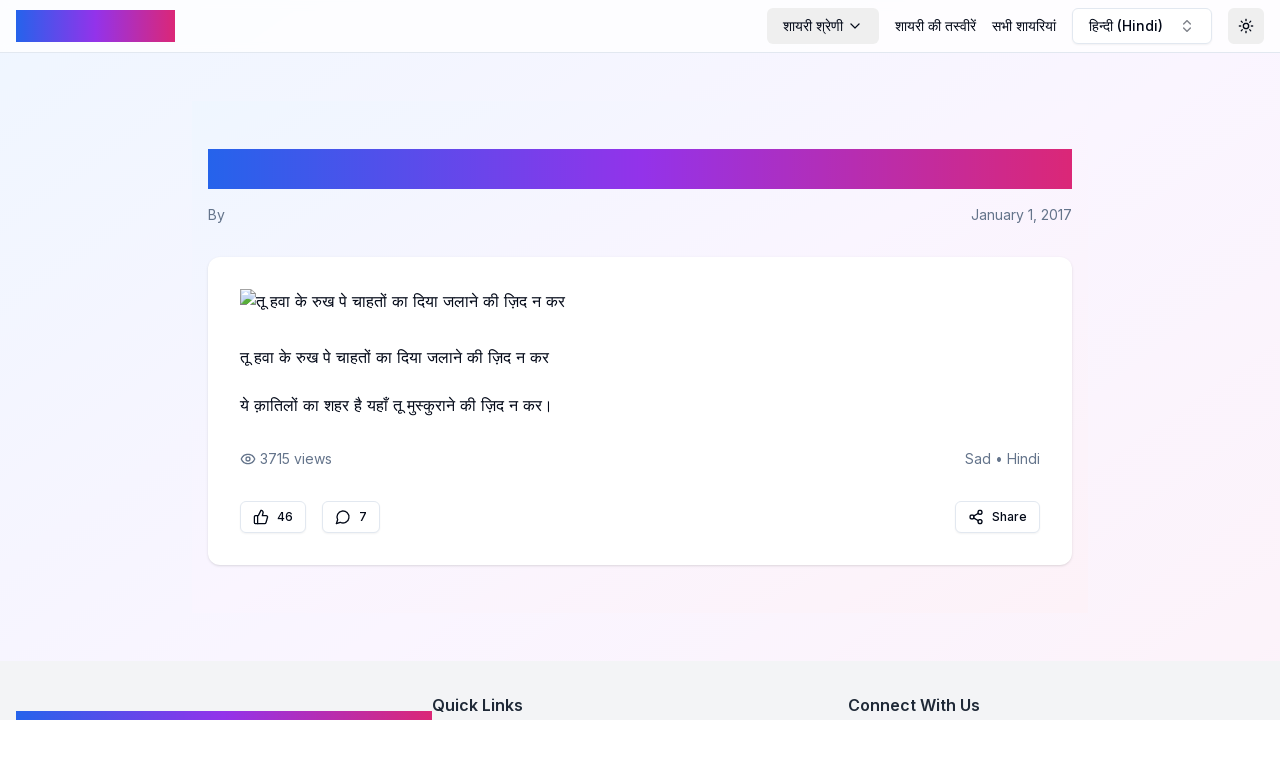

--- FILE ---
content_type: text/html; charset=utf-8
request_url: https://pagalshayari.com/post/Sad/hindi-shayari-msywvhlw-sad-shayari-hindi
body_size: 7076
content:
<!DOCTYPE html><html lang="en"><head><meta charSet="utf-8"/><meta name="viewport" content="width=device-width, initial-scale=1"/><link rel="stylesheet" href="/_next/static/css/bb4774cfc2a1dece.css" data-precedence="next"/><link rel="preload" as="script" fetchPriority="low" href="/_next/static/chunks/webpack-763524642e8a9951.js"/><script src="/_next/static/chunks/4bd1b696-c17fbba681cee300.js" async=""></script><script src="/_next/static/chunks/517-69e247ef2d7c6803.js" async=""></script><script src="/_next/static/chunks/main-app-da298cf3626c472e.js" async=""></script><script src="/_next/static/chunks/173-b9db1857582be03d.js" async=""></script><script src="/_next/static/chunks/365-38e9360b87eb7f88.js" async=""></script><script src="/_next/static/chunks/886-f9def52654cd8301.js" async=""></script><script src="/_next/static/chunks/app/layout-dbda4eb2924b6b41.js" async=""></script><script src="/_next/static/chunks/970-c540d374726f91fd.js" async=""></script><script src="/_next/static/chunks/app/page-3e118f1ae2357353.js" async=""></script><script async="" src="https://pagead2.googlesyndication.com/pagead/js/adsbygoogle.js?client=ca-pub-7443783284038929" crossorigin="anonymous"></script><script src="/_next/static/chunks/app/post/%5Bcategory%5D/%5Buid%5D/page-d549fe1a0f0d1d48.js" async=""></script><link rel="preload" href="https://www.googletagmanager.com/gtag/js?id=G-76CRCDBH5T" as="script"/><link rel="icon" href="/favicon2.ico"/><link rel="apple-touch-icon" sizes="180x180" href="/apple-touch-icon.png"/><link rel="icon" type="image/png" sizes="32x32" href="/favicon-32x32.png"/><link rel="icon" type="image/png" sizes="16x16" href="/favicon-16x16.png"/><link rel="manifest" href="/site.webmanifest"/><title>तू हवा के रुख पे चाहतों का दिया जलाने की ज़िद न कर</title><meta name="description" content="तू हवा के रुख पे चाहतों का दिया जलाने की ज़िद न कर;&lt;br/&gt;
ये क़ातिलों का शहर है यहाँ तू मुस्कुराने की ज़िद न कर।"/><meta property="og:title" content="तू हवा के रुख पे चाहतों का दिया जलाने की ज़िद न कर"/><meta property="og:description" content="तू हवा के रुख पे चाहतों का दिया जलाने की ज़िद न कर;&lt;br/&gt;
ये क़ातिलों का शहर है यहाँ तू मुस्कुराने की ज़िद न कर।"/><meta property="og:image" content="http://cdn.pagalshayari.com/images/Sad/hindi-shayari-msywvhlw-sad-shayari-hindi.jpg"/><meta property="og:image:alt" content="तू हवा के रुख पे चाहतों का दिया जलाने की ज़िद न कर"/><meta property="og:type" content="article"/><meta property="article:published_time" content="2017-01-01T00:00:00"/><meta property="article:author" content="Unknown"/><meta name="twitter:card" content="summary_large_image"/><meta name="twitter:title" content="तू हवा के रुख पे चाहतों का दिया जलाने की ज़िद न कर"/><meta name="twitter:description" content="तू हवा के रुख पे चाहतों का दिया जलाने की ज़िद न कर;&lt;br/&gt;
ये क़ातिलों का शहर है यहाँ तू मुस्कुराने की ज़िद न कर।"/><meta name="twitter:image" content="http://cdn.pagalshayari.com/images/Sad/hindi-shayari-msywvhlw-sad-shayari-hindi.jpg"/><link rel="icon" href="/favicon.ico" type="image/x-icon" sizes="16x16"/><link href="https://fonts.googleapis.com/css2?family=Noto+Nastaliq+Urdu:wght@400;700&amp;display=swap" rel="stylesheet"/><script src="/_next/static/chunks/polyfills-42372ed130431b0a.js" noModule=""></script></head><body class="__className_e8ce0c bg-gradient-subtle min-h-screen"><script>((e,t,r,n,o,i,a,s)=>{let l=document.documentElement,u=["light","dark"];function c(t){(Array.isArray(e)?e:[e]).forEach(e=>{let r="class"===e,n=r&&i?o.map(e=>i[e]||e):o;r?(l.classList.remove(...n),l.classList.add(t)):l.setAttribute(e,t)}),s&&u.includes(t)&&(l.style.colorScheme=t)}if(n)c(n);else try{let e=localStorage.getItem(t)||r,n=a&&"system"===e?window.matchMedia("(prefers-color-scheme: dark)").matches?"dark":"light":e;c(n)}catch(e){}})("class","theme","system",null,["light","dark"],null,true,true)</script><div class="flex flex-col min-h-screen"><header class="sticky top-0 z-50 bg-background/80 dark:bg-background/80 backdrop-filter backdrop-blur-sm border-b"><nav class="container mx-auto px-4 py-2"><div class="flex items-center justify-between"><a class="text-l sm:text-2xl font-bold gradient-text" href="/language/hindi">Pagal Shayari</a><div class="flex items-center space-x-2 md:space-x-4"><div class="hidden md:flex items-center space-x-4"><button class="justify-center gap-2 whitespace-nowrap rounded-md text-sm font-medium transition-colors focus-visible:outline-none focus-visible:ring-1 focus-visible:ring-ring disabled:pointer-events-none disabled:opacity-50 [&amp;_svg]:pointer-events-none [&amp;_svg]:size-4 [&amp;_svg]:shrink-0 hover:bg-accent hover:text-accent-foreground h-9 px-4 py-2 flex items-center space-x-1" type="button" id="radix-:R4pd5b:" aria-haspopup="menu" aria-expanded="false" data-state="closed"><span>शायरी श्रेणी</span><svg xmlns="http://www.w3.org/2000/svg" width="24" height="24" viewBox="0 0 24 24" fill="none" stroke="currentColor" stroke-width="2" stroke-linecap="round" stroke-linejoin="round" class="lucide lucide-chevron-down h-4 w-4"><path d="m6 9 6 6 6-6"></path></svg></button><a class="text-sm font-medium hover:text-primary transition-colors" href="/othershayari/Images/hindi">शायरी की तस्वीरें</a><a class="text-sm font-medium hover:text-primary transition-colors whitespace-nowrap" href="/post/all-posts/hindi/1">सभी शायरियां</a></div><button class="inline-flex items-center gap-2 whitespace-nowrap rounded-md text-sm font-medium transition-colors focus-visible:outline-none focus-visible:ring-1 focus-visible:ring-ring disabled:pointer-events-none disabled:opacity-50 [&amp;_svg]:pointer-events-none [&amp;_svg]:size-4 [&amp;_svg]:shrink-0 border border-input bg-background shadow-sm hover:bg-accent hover:text-accent-foreground h-9 px-4 py-2 w-[140px] justify-between" role="combobox" aria-expanded="false" type="button" aria-haspopup="dialog" aria-controls="radix-:R1pd5b:" data-state="closed">हिन्दी (Hindi)<svg xmlns="http://www.w3.org/2000/svg" width="24" height="24" viewBox="0 0 24 24" fill="none" stroke="currentColor" stroke-width="2" stroke-linecap="round" stroke-linejoin="round" class="lucide lucide-chevrons-up-down ml-2 h-4 w-4 shrink-0 opacity-50"><path d="m7 15 5 5 5-5"></path><path d="m7 9 5-5 5 5"></path></svg></button><button class="inline-flex items-center justify-center gap-2 whitespace-nowrap rounded-md text-sm font-medium transition-colors focus-visible:outline-none focus-visible:ring-1 focus-visible:ring-ring disabled:pointer-events-none disabled:opacity-50 [&amp;_svg]:pointer-events-none [&amp;_svg]:size-4 [&amp;_svg]:shrink-0 hover:bg-accent hover:text-accent-foreground h-9 w-9"><svg xmlns="http://www.w3.org/2000/svg" width="24" height="24" viewBox="0 0 24 24" fill="none" stroke="currentColor" stroke-width="2" stroke-linecap="round" stroke-linejoin="round" class="lucide lucide-sun h-[1.2rem] w-[1.2rem] rotate-0 scale-100 transition-all dark:-rotate-90 dark:scale-0"><circle cx="12" cy="12" r="4"></circle><path d="M12 2v2"></path><path d="M12 20v2"></path><path d="m4.93 4.93 1.41 1.41"></path><path d="m17.66 17.66 1.41 1.41"></path><path d="M2 12h2"></path><path d="M20 12h2"></path><path d="m6.34 17.66-1.41 1.41"></path><path d="m19.07 4.93-1.41 1.41"></path></svg><svg xmlns="http://www.w3.org/2000/svg" width="24" height="24" viewBox="0 0 24 24" fill="none" stroke="currentColor" stroke-width="2" stroke-linecap="round" stroke-linejoin="round" class="lucide lucide-moon absolute h-[1.2rem] w-[1.2rem] rotate-90 scale-0 transition-all dark:rotate-0 dark:scale-100"><path d="M12 3a6 6 0 0 0 9 9 9 9 0 1 1-9-9Z"></path></svg><span class="sr-only">थीम बदलें</span></button></div></div><div class="md:hidden mt-2 flex items-center space-x-2 overflow-x-auto pb-2"><button class="justify-center gap-2 whitespace-nowrap rounded-md font-medium transition-colors focus-visible:outline-none focus-visible:ring-1 focus-visible:ring-ring disabled:pointer-events-none disabled:opacity-50 [&amp;_svg]:pointer-events-none [&amp;_svg]:size-4 [&amp;_svg]:shrink-0 hover:bg-accent hover:text-accent-foreground h-9 px-4 py-2 flex items-center space-x-1 text-xs" type="button" id="radix-:R6d5b:" aria-haspopup="menu" aria-expanded="false" data-state="closed"><span>शायरी श्रेणी</span><svg xmlns="http://www.w3.org/2000/svg" width="24" height="24" viewBox="0 0 24 24" fill="none" stroke="currentColor" stroke-width="2" stroke-linecap="round" stroke-linejoin="round" class="lucide lucide-chevron-down h-4 w-4"><path d="m6 9 6 6 6-6"></path></svg></button><a class="text-xs pr-2 font-medium hover:text-primary transition-colors whitespace-nowrap" href="/othershayari/Images/hindi">शायरी की तस्वीरें</a><a class="text-xs font-medium hover:text-primary transition-colors whitespace-nowrap" href="/post/all-posts/hindi/1">सभी शायरियां</a></div></nav></header><main class="flex-grow container mx-auto px-1 sm:px-4 py-12"><div style="opacity:1"><script type="application/ld+json">{"@context":"https://schema.org","@type":"Article","headline":"तू हवा के रुख पे चाहतों का दिया जलाने की ज़िद न कर","description":"तू हवा के रुख पे चाहतों का दिया जलाने की ज़िद न कर;<br/>\nये क़ातिलों का शहर है यहाँ तू मुस्कुराने की ज़िद न कर।","author":{"@type":"Person","name":"Unknown"},"datePublished":"2017-01-01T00:00:00","image":"http://cdn.pagalshayari.com/images/Sad/hindi-shayari-msywvhlw-sad-shayari-hindi.jpg","mainEntityOfPage":{"@type":"WebPage","@id":"https://pagalshayari.com/post/Sad/hindi-shayari-msywvhlw-sad-shayari-hindi"}}</script><article class="max-w-4xl mx-auto px-2 sm:px-4 py-2 sm:py-12 bg-gradient-subtle"><header class="mb-8"><h1 class="text-2xl md:text-4xl font-bold mb-4 text-gradient">तू हवा के रुख पे चाहतों का दिया जलाने की ज़िद न कर</h1><div class="flex items-center justify-between text-sm text-muted-foreground"><span>By </span><span>January 1, 2017</span></div></header><div class="rounded-xl border bg-card text-card-foreground shadow overflow-hidden card-hover border-none relative"><div class="p-2 sm:p-8"><div class="mb-8"><img alt="तू हवा के रुख पे चाहतों का दिया जलाने की ज़िद न कर" loading="lazy" width="800" height="400" decoding="async" data-nimg="1" class="rounded-lg w-full object-cover" style="color:transparent" srcSet="/_next/image?url=http%3A%2F%2Fcdn.pagalshayari.com%2Fimages%2FSad%2Fhindi-shayari-msywvhlw-sad-shayari-hindi.jpg&amp;w=828&amp;q=75 1x, /_next/image?url=http%3A%2F%2Fcdn.pagalshayari.com%2Fimages%2FSad%2Fhindi-shayari-msywvhlw-sad-shayari-hindi.jpg&amp;w=1920&amp;q=75 2x" src="/_next/image?url=http%3A%2F%2Fcdn.pagalshayari.com%2Fimages%2FSad%2Fhindi-shayari-msywvhlw-sad-shayari-hindi.jpg&amp;w=1920&amp;q=75"/></div><div class="prose prose-lg dark:prose-invert mb-8">तू हवा के रुख पे चाहतों का दिया जलाने की ज़िद न कर<br><br>ये क़ातिलों का शहर है यहाँ तू मुस्कुराने की ज़िद न कर।</div><div class="flex items-center justify-between text-sm text-muted-foreground mb-8"><span class="flex items-center"><svg xmlns="http://www.w3.org/2000/svg" width="24" height="24" viewBox="0 0 24 24" fill="none" stroke="currentColor" stroke-width="2" stroke-linecap="round" stroke-linejoin="round" class="lucide lucide-eye w-4 h-4 mr-1"><path d="M2.062 12.348a1 1 0 0 1 0-.696 10.75 10.75 0 0 1 19.876 0 1 1 0 0 1 0 .696 10.75 10.75 0 0 1-19.876 0"></path><circle cx="12" cy="12" r="3"></circle></svg>3715<!-- --> views</span><span>Sad<!-- --> • <!-- -->Hindi</span></div><div class="flex items-center justify-between"><div class="flex space-x-4"><button class="justify-center gap-2 whitespace-nowrap font-medium transition-colors focus-visible:outline-none focus-visible:ring-1 focus-visible:ring-ring disabled:pointer-events-none disabled:opacity-50 [&amp;_svg]:pointer-events-none [&amp;_svg]:size-4 [&amp;_svg]:shrink-0 border border-input bg-background shadow-sm hover:bg-accent hover:text-accent-foreground h-8 rounded-md px-3 text-xs flex items-center"><svg xmlns="http://www.w3.org/2000/svg" width="24" height="24" viewBox="0 0 24 24" fill="none" stroke="currentColor" stroke-width="2" stroke-linecap="round" stroke-linejoin="round" class="lucide lucide-thumbs-up w-4 h-4 mr-2"><path d="M7 10v12"></path><path d="M15 5.88 14 10h5.83a2 2 0 0 1 1.92 2.56l-2.33 8A2 2 0 0 1 17.5 22H4a2 2 0 0 1-2-2v-8a2 2 0 0 1 2-2h2.76a2 2 0 0 0 1.79-1.11L12 2a3.13 3.13 0 0 1 3 3.88Z"></path></svg>46</button><button class="justify-center gap-2 whitespace-nowrap font-medium transition-colors focus-visible:outline-none focus-visible:ring-1 focus-visible:ring-ring disabled:pointer-events-none disabled:opacity-50 [&amp;_svg]:pointer-events-none [&amp;_svg]:size-4 [&amp;_svg]:shrink-0 border border-input bg-background shadow-sm hover:bg-accent hover:text-accent-foreground h-8 rounded-md px-3 text-xs flex items-center"><svg xmlns="http://www.w3.org/2000/svg" width="24" height="24" viewBox="0 0 24 24" fill="none" stroke="currentColor" stroke-width="2" stroke-linecap="round" stroke-linejoin="round" class="lucide lucide-message-circle w-4 h-4 mr-2"><path d="M7.9 20A9 9 0 1 0 4 16.1L2 22Z"></path></svg>7</button></div><button class="inline-flex items-center justify-center gap-2 whitespace-nowrap font-medium transition-colors focus-visible:outline-none focus-visible:ring-1 focus-visible:ring-ring disabled:pointer-events-none disabled:opacity-50 [&amp;_svg]:pointer-events-none [&amp;_svg]:size-4 [&amp;_svg]:shrink-0 border border-input bg-background shadow-sm hover:bg-accent hover:text-accent-foreground h-8 rounded-md px-3 text-xs"><svg xmlns="http://www.w3.org/2000/svg" width="24" height="24" viewBox="0 0 24 24" fill="none" stroke="currentColor" stroke-width="2" stroke-linecap="round" stroke-linejoin="round" class="lucide lucide-share2 w-4 h-4 mr-2"><circle cx="18" cy="5" r="3"></circle><circle cx="6" cy="12" r="3"></circle><circle cx="18" cy="19" r="3"></circle><line x1="8.59" x2="15.42" y1="13.51" y2="17.49"></line><line x1="15.41" x2="8.59" y1="6.51" y2="10.49"></line></svg>Share</button></div></div></div></article></div></main><footer class="bg-gray-100 dark:bg-gray-900 py-8"><div class="container mx-auto px-4"><div class="flex flex-wrap justify-between items-center"><div class="w-full md:w-1/3 mb-6 md:mb-0"><h3 class="text-lg font-bold mb-2 gradient-text">Pagal Shayari</h3><p class="text-sm text-gray-600 dark:text-gray-400">Celebrating the beauty of words and emotions.</p></div><div class="w-full md:w-1/3 mb-6 md:mb-0"><h4 class="text-md font-semibold mb-2 text-gray-800 dark:text-gray-200">Quick Links</h4><ul class="text-sm text-gray-600 dark:text-gray-400"><li><a class="hover:text-primary transition-colors duration-200" href="/">Home</a></li><li><a class="hover:text-primary transition-colors duration-200" href="/about">About Us</a></li><li><a class="hover:text-primary transition-colors duration-200" href="/submit">Submit Shayari</a></li></ul></div><div class="w-full md:w-1/3"><h4 class="text-md font-semibold mb-2 text-gray-800 dark:text-gray-200">Connect With Us</h4><ul class="text-sm text-gray-600 dark:text-gray-400"><li><a href="#" class="hover:text-primary transition-colors duration-200">Facebook</a></li><li><a href="#" class="hover:text-primary transition-colors duration-200">Twitter</a></li><li><a href="#" class="hover:text-primary transition-colors duration-200">Instagram</a></li></ul></div></div><div class="mt-8 pt-8 border-t border-gray-200 dark:border-gray-700 text-sm text-center text-gray-600 dark:text-gray-400">© <!-- -->2026<!-- --> Pagal Shayari. All rights reserved.</div></div></footer></div><script src="/_next/static/chunks/webpack-763524642e8a9951.js" async=""></script><script>(self.__next_f=self.__next_f||[]).push([0])</script><script>self.__next_f.push([1,"1:\"$Sreact.fragment\"\n2:I[3704,[\"173\",\"static/chunks/173-b9db1857582be03d.js\",\"365\",\"static/chunks/365-38e9360b87eb7f88.js\",\"886\",\"static/chunks/886-f9def52654cd8301.js\",\"177\",\"static/chunks/app/layout-dbda4eb2924b6b41.js\"],\"\"]\n3:I[4627,[\"173\",\"static/chunks/173-b9db1857582be03d.js\",\"365\",\"static/chunks/365-38e9360b87eb7f88.js\",\"886\",\"static/chunks/886-f9def52654cd8301.js\",\"177\",\"static/chunks/app/layout-dbda4eb2924b6b41.js\"],\"ThemeProvider\"]\n4:I[7520,[\"173\",\"static/chunks/173-b9db1857582be03d.js\",\"365\",\"static/chunks/365-38e9360b87eb7f88.js\",\"886\",\"static/chunks/886-f9def52654cd8301.js\",\"177\",\"static/chunks/app/layout-dbda4eb2924b6b41.js\"],\"LanguageProvider\"]\n5:I[8642,[\"173\",\"static/chunks/173-b9db1857582be03d.js\",\"365\",\"static/chunks/365-38e9360b87eb7f88.js\",\"886\",\"static/chunks/886-f9def52654cd8301.js\",\"177\",\"static/chunks/app/layout-dbda4eb2924b6b41.js\"],\"default\"]\n6:I[7517,[\"173\",\"static/chunks/173-b9db1857582be03d.js\",\"365\",\"static/chunks/365-38e9360b87eb7f88.js\",\"886\",\"static/chunks/886-f9def52654cd8301.js\",\"177\",\"static/chunks/app/layout-dbda4eb2924b6b41.js\"],\"default\"]\n7:I[5244,[],\"\"]\n8:I[3866,[],\"\"]\n9:I[8173,[\"173\",\"static/chunks/173-b9db1857582be03d.js\",\"970\",\"static/chunks/970-c540d374726f91fd.js\",\"365\",\"static/chunks/365-38e9360b87eb7f88.js\",\"974\",\"static/chunks/app/page-3e118f1ae2357353.js\"],\"\"]\nb:I[6213,[],\"OutletBoundary\"]\nd:I[6213,[],\"MetadataBoundary\"]\nf:I[6213,[],\"ViewportBoundary\"]\n11:I[4835,[],\"\"]\n:HL[\"/_next/static/css/bb4774cfc2a1dece.css\",\"style\"]\n"])</script><script>self.__next_f.push([1,"0:{\"P\":null,\"b\":\"GM7566HQmoLL2DYvo7kfo\",\"p\":\"\",\"c\":[\"\",\"post\",\"Sad\",\"hindi-shayari-msywvhlw-sad-shayari-hindi\"],\"i\":false,\"f\":[[[\"\",{\"children\":[\"post\",{\"children\":[[\"category\",\"Sad\",\"d\"],{\"children\":[[\"uid\",\"hindi-shayari-msywvhlw-sad-shayari-hindi\",\"d\"],{\"children\":[\"__PAGE__\",{}]}]}]}]},\"$undefined\",\"$undefined\",true],[\"\",[\"$\",\"$1\",\"c\",{\"children\":[[[\"$\",\"link\",\"0\",{\"rel\":\"stylesheet\",\"href\":\"/_next/static/css/bb4774cfc2a1dece.css\",\"precedence\":\"next\",\"crossOrigin\":\"$undefined\",\"nonce\":\"$undefined\"}]],[\"$\",\"html\",null,{\"lang\":\"en\",\"suppressHydrationWarning\":true,\"children\":[[\"$\",\"head\",null,{\"children\":[[\"$\",\"link\",null,{\"href\":\"https://fonts.googleapis.com/css2?family=Noto+Nastaliq+Urdu:wght@400;700\u0026display=swap\",\"rel\":\"stylesheet\"}],[\"$\",\"script\",null,{\"async\":true,\"src\":\"https://pagead2.googlesyndication.com/pagead/js/adsbygoogle.js?client=ca-pub-7443783284038929\",\"crossOrigin\":\"anonymous\"}],[\"$\",\"link\",null,{\"rel\":\"icon\",\"href\":\"/favicon2.ico\"}],[\"$\",\"link\",null,{\"rel\":\"apple-touch-icon\",\"sizes\":\"180x180\",\"href\":\"/apple-touch-icon.png\"}],[\"$\",\"link\",null,{\"rel\":\"icon\",\"type\":\"image/png\",\"sizes\":\"32x32\",\"href\":\"/favicon-32x32.png\"}],[\"$\",\"link\",null,{\"rel\":\"icon\",\"type\":\"image/png\",\"sizes\":\"16x16\",\"href\":\"/favicon-16x16.png\"}],[\"$\",\"link\",null,{\"rel\":\"manifest\",\"href\":\"/site.webmanifest\"}]]}],[\"$\",\"body\",null,{\"className\":\"__className_e8ce0c bg-gradient-subtle min-h-screen\",\"children\":[[\"$\",\"$L2\",null,{\"src\":\"https://www.googletagmanager.com/gtag/js?id=G-76CRCDBH5T\",\"strategy\":\"afterInteractive\"}],[\"$\",\"$L2\",null,{\"id\":\"google-analytics\",\"strategy\":\"afterInteractive\",\"children\":\"\\n            window.dataLayer = window.dataLayer || [];\\n            function gtag(){dataLayer.push(arguments);}\\n            gtag('js', new Date());\\n            gtag('config', 'G-76CRCDBH5T');\\n          \"}],[\"$\",\"script\",null,{\"async\":true,\"src\":\"https://pagead2.googlesyndication.com/pagead/js/adsbygoogle.js?client=ca-pub-7443783284038929\",\"crossOrigin\":\"anonymous\"}],[\"$\",\"$L3\",null,{\"attribute\":\"class\",\"defaultTheme\":\"system\",\"enableSystem\":true,\"children\":[\"$\",\"$L4\",null,{\"children\":[\"$\",\"div\",null,{\"className\":\"flex flex-col min-h-screen\",\"children\":[[\"$\",\"$L5\",null,{}],[\"$\",\"main\",null,{\"className\":\"flex-grow container mx-auto px-1 sm:px-4 py-12\",\"children\":[\"$\",\"$L6\",null,{\"children\":[\"$\",\"$L7\",null,{\"parallelRouterKey\":\"children\",\"segmentPath\":[\"children\"],\"error\":\"$undefined\",\"errorStyles\":\"$undefined\",\"errorScripts\":\"$undefined\",\"template\":[\"$\",\"$L8\",null,{}],\"templateStyles\":\"$undefined\",\"templateScripts\":\"$undefined\",\"notFound\":[[],[\"$\",\"div\",null,{\"className\":\"text-center py-20\",\"children\":[[\"$\",\"h1\",null,{\"className\":\"text-5xl font-bold\",\"children\":\"404 - Page Not Found\"}],[\"$\",\"p\",null,{\"className\":\"text-lg mt-4\",\"children\":\"Sorry, we couldn’t find the page you’re looking for.\"}]]}]],\"forbidden\":\"$undefined\",\"unauthorized\":\"$undefined\"}]}]}],[\"$\",\"footer\",null,{\"className\":\"bg-gray-100 dark:bg-gray-900 py-8\",\"children\":[\"$\",\"div\",null,{\"className\":\"container mx-auto px-4\",\"children\":[[\"$\",\"div\",null,{\"className\":\"flex flex-wrap justify-between items-center\",\"children\":[[\"$\",\"div\",null,{\"className\":\"w-full md:w-1/3 mb-6 md:mb-0\",\"children\":[[\"$\",\"h3\",null,{\"className\":\"text-lg font-bold mb-2 gradient-text\",\"children\":\"Pagal Shayari\"}],[\"$\",\"p\",null,{\"className\":\"text-sm text-gray-600 dark:text-gray-400\",\"children\":\"Celebrating the beauty of words and emotions.\"}]]}],[\"$\",\"div\",null,{\"className\":\"w-full md:w-1/3 mb-6 md:mb-0\",\"children\":[[\"$\",\"h4\",null,{\"className\":\"text-md font-semibold mb-2 text-gray-800 dark:text-gray-200\",\"children\":\"Quick Links\"}],[\"$\",\"ul\",null,{\"className\":\"text-sm text-gray-600 dark:text-gray-400\",\"children\":[[\"$\",\"li\",null,{\"children\":[\"$\",\"$L9\",null,{\"href\":\"/\",\"className\":\"hover:text-primary transition-colors duration-200\",\"children\":\"Home\"}]}],[\"$\",\"li\",null,{\"children\":[\"$\",\"$L9\",null,{\"href\":\"/about\",\"className\":\"hover:text-primary transition-colors duration-200\",\"children\":\"About Us\"}]}],[\"$\",\"li\",null,{\"children\":[\"$\",\"$L9\",null,{\"href\":\"/submit\",\"className\":\"hover:text-primary transition-colors duration-200\",\"children\":\"Submit Shayari\"}]}]]}]]}],[\"$\",\"div\",null,{\"className\":\"w-full md:w-1/3\",\"children\":[[\"$\",\"h4\",null,{\"className\":\"text-md font-semibold mb-2 text-gray-800 dark:text-gray-200\",\"children\":\"Connect With Us\"}],[\"$\",\"ul\",null,{\"className\":\"text-sm text-gray-600 dark:text-gray-400\",\"children\":[[\"$\",\"li\",null,{\"children\":[\"$\",\"a\",null,{\"href\":\"#\",\"className\":\"hover:text-primary transition-colors duration-200\",\"children\":\"Facebook\"}]}],[\"$\",\"li\",null,{\"children\":[\"$\",\"a\",null,{\"href\":\"#\",\"className\":\"hover:text-primary transition-colors duration-200\",\"children\":\"Twitter\"}]}],[\"$\",\"li\",null,{\"children\":[\"$\",\"a\",null,{\"href\":\"#\",\"className\":\"hover:text-primary transition-colors duration-200\",\"children\":\"Instagram\"}]}]]}]]}]]}],[\"$\",\"div\",null,{\"className\":\"mt-8 pt-8 border-t border-gray-200 dark:border-gray-700 text-sm text-center text-gray-600 dark:text-gray-400\",\"children\":[\"© \",2026,\" Pagal Shayari. All rights reserved.\"]}]]}]}]]}]}]}]]}]]}]]}],{\"children\":[\"post\",[\"$\",\"$1\",\"c\",{\"children\":[null,[\"$\",\"$L7\",null,{\"parallelRouterKey\":\"children\",\"segmentPath\":[\"children\",\"post\",\"children\"],\"error\":\"$undefined\",\"errorStyles\":\"$undefined\",\"errorScripts\":\"$undefined\",\"template\":[\"$\",\"$L8\",null,{}],\"templateStyles\":\"$undefined\",\"templateScripts\":\"$undefined\",\"notFound\":\"$undefined\",\"forbidden\":\"$undefined\",\"unauthorized\":\"$undefined\"}]]}],{\"children\":[[\"category\",\"Sad\",\"d\"],[\"$\",\"$1\",\"c\",{\"children\":[null,[\"$\",\"$L7\",null,{\"parallelRouterKey\":\"children\",\"segmentPath\":[\"children\",\"post\",\"children\",\"$0:f:0:1:2:children:2:children:0\",\"children\"],\"error\":\"$undefined\",\"errorStyles\":\"$undefined\",\"errorScripts\":\"$undefined\",\"template\":[\"$\",\"$L8\",null,{}],\"templateStyles\":\"$undefined\",\"templateScripts\":\"$undefined\",\"notFound\":\"$undefined\",\"forbidden\":\"$undefined\",\"unauthorized\":\"$undefined\"}]]}],{\"children\":[[\"uid\",\"hindi-shayari-msywvhlw-sad-shayari-hindi\",\"d\"],[\"$\",\"$1\",\"c\",{\"children\":[null,[\"$\",\"$L7\",null,{\"parallelRouterKey\":\"children\",\"segmentPath\":[\"children\",\"post\",\"children\",\"$0:f:0:1:2:children:2:children:0\",\"children\",\"$0:f:0:1:2:children:2:children:2:children:0\",\"children\"],\"error\":\"$undefined\",\"errorStyles\":\"$undefined\",\"errorScripts\":\"$undefined\",\"template\":[\"$\",\"$L8\",null,{}],\"templateStyles\":\"$undefined\",\"templateScripts\":\"$undefined\",\"notFound\":\"$undefined\",\"forbidden\":\"$undefined\",\"unauthorized\":\"$undefined\"}]]}],{\"children\":[\"__PAGE__\",[\"$\",\"$1\",\"c\",{\"children\":[\"$La\",null,[\"$\",\"$Lb\",null,{\"children\":\"$Lc\"}]]}],{},null,false]},null,false]},null,false]},null,false]},null,false],[\"$\",\"$1\",\"h\",{\"children\":[null,[\"$\",\"$1\",\"SYJBrZnUvBp1VLhmd9Dbp\",{\"children\":[[\"$\",\"$Ld\",null,{\"children\":\"$Le\"}],[\"$\",\"$Lf\",null,{\"children\":\"$L10\"}],null]}]]}],false]],\"m\":\"$undefined\",\"G\":[\"$11\",\"$undefined\"],\"s\":false,\"S\":false}\n"])</script><script>self.__next_f.push([1,"10:[[\"$\",\"meta\",\"0\",{\"name\":\"viewport\",\"content\":\"width=device-width, initial-scale=1\"}]]\n"])</script><script>self.__next_f.push([1,"12:I[7970,[\"970\",\"static/chunks/970-c540d374726f91fd.js\",\"829\",\"static/chunks/app/post/%5Bcategory%5D/%5Buid%5D/page-d549fe1a0f0d1d48.js\"],\"Image\"]\n"])</script><script>self.__next_f.push([1,"a:[[\"$\",\"script\",null,{\"type\":\"application/ld+json\",\"dangerouslySetInnerHTML\":{\"__html\":\"{\\\"@context\\\":\\\"https://schema.org\\\",\\\"@type\\\":\\\"Article\\\",\\\"headline\\\":\\\"तू हवा के रुख पे चाहतों का दिया जलाने की ज़िद न कर\\\",\\\"description\\\":\\\"तू हवा के रुख पे चाहतों का दिया जलाने की ज़िद न कर;\u003cbr/\u003e\\\\nये क़ातिलों का शहर है यहाँ तू मुस्कुराने की ज़िद न कर।\\\",\\\"author\\\":{\\\"@type\\\":\\\"Person\\\",\\\"name\\\":\\\"Unknown\\\"},\\\"datePublished\\\":\\\"2017-01-01T00:00:00\\\",\\\"image\\\":\\\"http://cdn.pagalshayari.com/images/Sad/hindi-shayari-msywvhlw-sad-shayari-hindi.jpg\\\",\\\"mainEntityOfPage\\\":{\\\"@type\\\":\\\"WebPage\\\",\\\"@id\\\":\\\"https://pagalshayari.com/post/Sad/hindi-shayari-msywvhlw-sad-shayari-hindi\\\"}}\"}}],[\"$\",\"article\",null,{\"className\":\"max-w-4xl mx-auto px-2 sm:px-4 py-2 sm:py-12 bg-gradient-subtle\",\"children\":[[\"$\",\"header\",null,{\"className\":\"mb-8\",\"children\":[[\"$\",\"h1\",null,{\"className\":\"text-2xl md:text-4xl font-bold mb-4 text-gradient\",\"children\":\"तू हवा के रुख पे चाहतों का दिया जलाने की ज़िद न कर\"}],[\"$\",\"div\",null,{\"className\":\"flex items-center justify-between text-sm text-muted-foreground\",\"children\":[[\"$\",\"span\",null,{\"children\":[\"By \",\"\"]}],[\"$\",\"span\",null,{\"children\":\"January 1, 2017\"}]]}]]}],[\"$\",\"div\",null,{\"ref\":\"$undefined\",\"className\":\"rounded-xl border bg-card text-card-foreground shadow overflow-hidden card-hover border-none relative\",\"children\":[\"$\",\"div\",null,{\"ref\":\"$undefined\",\"className\":\"p-2 sm:p-8\",\"children\":[[\"$\",\"div\",null,{\"className\":\"mb-8\",\"children\":[\"$\",\"$L12\",null,{\"src\":\"http://cdn.pagalshayari.com/images/Sad/hindi-shayari-msywvhlw-sad-shayari-hindi.jpg\",\"alt\":\"तू हवा के रुख पे चाहतों का दिया जलाने की ज़िद न कर\",\"width\":800,\"height\":400,\"loading\":\"lazy\",\"className\":\"rounded-lg w-full object-cover\"}]}],[\"$\",\"div\",null,{\"className\":\"prose prose-lg dark:prose-invert mb-8\",\"dangerouslySetInnerHTML\":{\"__html\":\"तू हवा के रुख पे चाहतों का दिया जलाने की ज़िद न कर\u003cbr\u003e\u003cbr\u003eये क़ातिलों का शहर है यहाँ तू मुस्कुराने की ज़िद न कर।\"}}],[\"$\",\"div\",null,{\"className\":\"flex items-center justify-between text-sm text-muted-foreground mb-8\",\"children\":[[\"$\",\"span\",null,{\"className\":\"flex items-center\",\"children\":[[\"$\",\"svg\",null,{\"ref\":\"$undefined\",\"xmlns\":\"http://www.w3.org/2000/svg\",\"width\":24,\"height\":24,\"viewBox\":\"0 0 24 24\",\"fill\":\"none\",\"stroke\":\"currentColor\",\"strokeWidth\":2,\"strokeLinecap\":\"round\",\"strokeLinejoin\":\"round\",\"className\":\"lucide lucide-eye w-4 h-4 mr-1\",\"children\":[[\"$\",\"path\",\"1nclc0\",{\"d\":\"M2.062 12.348a1 1 0 0 1 0-.696 10.75 10.75 0 0 1 19.876 0 1 1 0 0 1 0 .696 10.75 10.75 0 0 1-19.876 0\"}],[\"$\",\"circle\",\"1v7zrd\",{\"cx\":\"12\",\"cy\":\"12\",\"r\":\"3\"}],\"$undefined\"]}],3715,\" views\"]}],[\"$\",\"span\",null,{\"children\":[\"Sad\",\" • \",\"Hindi\"]}]]}],[\"$\",\"div\",null,{\"className\":\"flex items-center justify-between\",\"children\":[[\"$\",\"div\",null,{\"className\":\"flex space-x-4\",\"children\":[[\"$\",\"button\",null,{\"className\":\"justify-center gap-2 whitespace-nowrap font-medium transition-colors focus-visible:outline-none focus-visible:ring-1 focus-visible:ring-ring disabled:pointer-events-none disabled:opacity-50 [\u0026_svg]:pointer-events-none [\u0026_svg]:size-4 [\u0026_svg]:shrink-0 border border-input bg-background shadow-sm hover:bg-accent hover:text-accent-foreground h-8 rounded-md px-3 text-xs flex items-center\",\"ref\":\"$undefined\",\"children\":[[\"$\",\"svg\",null,{\"ref\":\"$undefined\",\"xmlns\":\"http://www.w3.org/2000/svg\",\"width\":24,\"height\":24,\"viewBox\":\"0 0 24 24\",\"fill\":\"none\",\"stroke\":\"currentColor\",\"strokeWidth\":2,\"strokeLinecap\":\"round\",\"strokeLinejoin\":\"round\",\"className\":\"lucide lucide-thumbs-up w-4 h-4 mr-2\",\"children\":[[\"$\",\"path\",\"1qc93n\",{\"d\":\"M7 10v12\"}],[\"$\",\"path\",\"emmmcr\",{\"d\":\"M15 5.88 14 10h5.83a2 2 0 0 1 1.92 2.56l-2.33 8A2 2 0 0 1 17.5 22H4a2 2 0 0 1-2-2v-8a2 2 0 0 1 2-2h2.76a2 2 0 0 0 1.79-1.11L12 2a3.13 3.13 0 0 1 3 3.88Z\"}],\"$undefined\"]}],46]}],[\"$\",\"button\",null,{\"className\":\"justify-center gap-2 whitespace-nowrap font-medium transition-colors focus-visible:outline-none focus-visible:ring-1 focus-visible:ring-ring disabled:pointer-events-none disabled:opacity-50 [\u0026_svg]:pointer-events-none [\u0026_svg]:size-4 [\u0026_svg]:shrink-0 border border-input bg-background shadow-sm hover:bg-accent hover:text-accent-foreground h-8 rounded-md px-3 text-xs flex items-center\",\"ref\":\"$undefined\",\"children\":[[\"$\",\"svg\",null,{\"ref\":\"$undefined\",\"xmlns\":\"http://www.w3.org/2000/svg\",\"width\":24,\"height\":24,\"viewBox\":\"0 0 24 24\",\"fill\":\"none\",\"stroke\":\"currentColor\",\"strokeWidth\":2,\"strokeLinecap\":\"round\",\"strokeLinejoin\":\"round\",\"className\":\"lucide lucide-message-circle w-4 h-4 mr-2\",\"children\":[[\"$\",\"path\",\"vv11sd\",{\"d\":\"M7.9 20A9 9 0 1 0 4 16.1L2 22Z\"}],\"$undefined\"]}],7]}]]}],[\"$\",\"button\",null,{\"className\":\"inline-flex items-center justify-center gap-2 whitespace-nowrap font-medium transition-colors focus-visible:outline-none focus-visible:ring-1 focus-visible:ring-ring disabled:pointer-events-none disabled:opacity-50 [\u0026_svg]:pointer-events-none [\u0026_svg]:size-4 [\u0026_svg]:shrink-0 border border-input bg-background shadow-sm hover:bg-accent hover:text-accent-foreground h-8 rounded-md px-3 text-xs\",\"ref\":\"$undefined\",\"children\":[[\"$\",\"svg\",null,{\"ref\":\"$undefined\",\"xmlns\":\"http://www.w3.org/2000/svg\",\"width\":24,\"height\":24,\"viewBox\":\"0 0 24 24\",\"fill\":\"none\",\"stroke\":\"currentColor\",\"strokeWidth\":2,\"strokeLinecap\":\"round\",\"strokeLinejoin\":\"round\",\"className\":\"lucide lucide-share2 w-4 h-4 mr-2\",\"children\":[[\"$\",\"circle\",\"gq8acd\",{\"cx\":\"18\",\"cy\":\"5\",\"r\":\"3\"}],[\"$\",\"circle\",\"w7nqdw\",{\"cx\":\"6\",\"cy\":\"12\",\"r\":\"3\"}],[\"$\",\"circle\",\"1xt0gg\",{\"cx\":\"18\",\"cy\":\"19\",\"r\":\"3\"}],[\"$\",\"line\",\"47mynk\",{\"x1\":\"8.59\",\"x2\":\"15.42\",\"y1\":\"13.51\",\"y2\":\"17.49\"}],[\"$\",\"line\",\"1n3mei\",{\"x1\":\"15.41\",\"x2\":\"8.59\",\"y1\":\"6.51\",\"y2\":\"10.49\"}],\"$undefined\"]}],\"Share\"]}]]}]]}]}]]}]]\n"])</script><script>self.__next_f.push([1,"e:[[\"$\",\"meta\",\"0\",{\"charSet\":\"utf-8\"}],[\"$\",\"title\",\"1\",{\"children\":\"तू हवा के रुख पे चाहतों का दिया जलाने की ज़िद न कर\"}],[\"$\",\"meta\",\"2\",{\"name\":\"description\",\"content\":\"तू हवा के रुख पे चाहतों का दिया जलाने की ज़िद न कर;\u003cbr/\u003e\\nये क़ातिलों का शहर है यहाँ तू मुस्कुराने की ज़िद न कर।\"}],[\"$\",\"meta\",\"3\",{\"property\":\"og:title\",\"content\":\"तू हवा के रुख पे चाहतों का दिया जलाने की ज़िद न कर\"}],[\"$\",\"meta\",\"4\",{\"property\":\"og:description\",\"content\":\"तू हवा के रुख पे चाहतों का दिया जलाने की ज़िद न कर;\u003cbr/\u003e\\nये क़ातिलों का शहर है यहाँ तू मुस्कुराने की ज़िद न कर।\"}],[\"$\",\"meta\",\"5\",{\"property\":\"og:image\",\"content\":\"http://cdn.pagalshayari.com/images/Sad/hindi-shayari-msywvhlw-sad-shayari-hindi.jpg\"}],[\"$\",\"meta\",\"6\",{\"property\":\"og:image:alt\",\"content\":\"तू हवा के रुख पे चाहतों का दिया जलाने की ज़िद न कर\"}],[\"$\",\"meta\",\"7\",{\"property\":\"og:type\",\"content\":\"article\"}],[\"$\",\"meta\",\"8\",{\"property\":\"article:published_time\",\"content\":\"2017-01-01T00:00:00\"}],[\"$\",\"meta\",\"9\",{\"property\":\"article:author\",\"content\":\"Unknown\"}],[\"$\",\"meta\",\"10\",{\"name\":\"twitter:card\",\"content\":\"summary_large_image\"}],[\"$\",\"meta\",\"11\",{\"name\":\"twitter:title\",\"content\":\"तू हवा के रुख पे चाहतों का दिया जलाने की ज़िद न कर\"}],[\"$\",\"meta\",\"12\",{\"name\":\"twitter:description\",\"content\":\"तू हवा के रुख पे चाहतों का दिया जलाने की ज़िद न कर;\u003cbr/\u003e\\nये क़ातिलों का शहर है यहाँ तू मुस्कुराने की ज़िद न कर।\"}],[\"$\",\"meta\",\"13\",{\"name\":\"twitter:image\",\"content\":\"http://cdn.pagalshayari.com/images/Sad/hindi-shayari-msywvhlw-sad-shayari-hindi.jpg\"}],[\"$\",\"link\",\"14\",{\"rel\":\"icon\",\"href\":\"/favicon.ico\",\"type\":\"image/x-icon\",\"sizes\":\"16x16\"}]]\n"])</script><script>self.__next_f.push([1,"c:null\n"])</script><script defer src="https://static.cloudflareinsights.com/beacon.min.js/vcd15cbe7772f49c399c6a5babf22c1241717689176015" integrity="sha512-ZpsOmlRQV6y907TI0dKBHq9Md29nnaEIPlkf84rnaERnq6zvWvPUqr2ft8M1aS28oN72PdrCzSjY4U6VaAw1EQ==" data-cf-beacon='{"version":"2024.11.0","token":"36cb715520b047be845a9a74d48a2e8f","r":1,"server_timing":{"name":{"cfCacheStatus":true,"cfEdge":true,"cfExtPri":true,"cfL4":true,"cfOrigin":true,"cfSpeedBrain":true},"location_startswith":null}}' crossorigin="anonymous"></script>
</body></html>

--- FILE ---
content_type: text/x-component
request_url: https://pagalshayari.com/language/hindi?_rsc=4c4jm
body_size: 1918
content:
1:"$Sreact.fragment"
2:I[3704,["173","static/chunks/173-b9db1857582be03d.js","365","static/chunks/365-38e9360b87eb7f88.js","886","static/chunks/886-f9def52654cd8301.js","177","static/chunks/app/layout-dbda4eb2924b6b41.js"],""]
3:I[4627,["173","static/chunks/173-b9db1857582be03d.js","365","static/chunks/365-38e9360b87eb7f88.js","886","static/chunks/886-f9def52654cd8301.js","177","static/chunks/app/layout-dbda4eb2924b6b41.js"],"ThemeProvider"]
4:I[7520,["173","static/chunks/173-b9db1857582be03d.js","365","static/chunks/365-38e9360b87eb7f88.js","886","static/chunks/886-f9def52654cd8301.js","177","static/chunks/app/layout-dbda4eb2924b6b41.js"],"LanguageProvider"]
5:I[8642,["173","static/chunks/173-b9db1857582be03d.js","365","static/chunks/365-38e9360b87eb7f88.js","886","static/chunks/886-f9def52654cd8301.js","177","static/chunks/app/layout-dbda4eb2924b6b41.js"],"default"]
6:I[7517,["173","static/chunks/173-b9db1857582be03d.js","365","static/chunks/365-38e9360b87eb7f88.js","886","static/chunks/886-f9def52654cd8301.js","177","static/chunks/app/layout-dbda4eb2924b6b41.js"],"default"]
7:I[5244,[],""]
8:I[3866,[],""]
9:I[8173,["173","static/chunks/173-b9db1857582be03d.js","970","static/chunks/970-c540d374726f91fd.js","365","static/chunks/365-38e9360b87eb7f88.js","974","static/chunks/app/page-3e118f1ae2357353.js"],""]
b:I[6213,[],"OutletBoundary"]
d:I[6213,[],"MetadataBoundary"]
f:I[6213,[],"ViewportBoundary"]
11:I[4835,[],""]
:HL["/_next/static/css/bb4774cfc2a1dece.css","style"]
0:{"P":null,"b":"GM7566HQmoLL2DYvo7kfo","p":"","c":["","language","hindi"],"i":false,"f":[[["",{"children":["language",{"children":[["language","hindi","d"],{"children":["__PAGE__",{}]}]}]},"$undefined","$undefined",true],["",["$","$1","c",{"children":[[["$","link","0",{"rel":"stylesheet","href":"/_next/static/css/bb4774cfc2a1dece.css","precedence":"next","crossOrigin":"$undefined","nonce":"$undefined"}]],["$","html",null,{"lang":"en","suppressHydrationWarning":true,"children":[["$","head",null,{"children":[["$","link",null,{"href":"https://fonts.googleapis.com/css2?family=Noto+Nastaliq+Urdu:wght@400;700&display=swap","rel":"stylesheet"}],["$","script",null,{"async":true,"src":"https://pagead2.googlesyndication.com/pagead/js/adsbygoogle.js?client=ca-pub-7443783284038929","crossOrigin":"anonymous"}],["$","link",null,{"rel":"icon","href":"/favicon2.ico"}],["$","link",null,{"rel":"apple-touch-icon","sizes":"180x180","href":"/apple-touch-icon.png"}],["$","link",null,{"rel":"icon","type":"image/png","sizes":"32x32","href":"/favicon-32x32.png"}],["$","link",null,{"rel":"icon","type":"image/png","sizes":"16x16","href":"/favicon-16x16.png"}],["$","link",null,{"rel":"manifest","href":"/site.webmanifest"}]]}],["$","body",null,{"className":"__className_e8ce0c bg-gradient-subtle min-h-screen","children":[["$","$L2",null,{"src":"https://www.googletagmanager.com/gtag/js?id=G-76CRCDBH5T","strategy":"afterInteractive"}],["$","$L2",null,{"id":"google-analytics","strategy":"afterInteractive","children":"\n            window.dataLayer = window.dataLayer || [];\n            function gtag(){dataLayer.push(arguments);}\n            gtag('js', new Date());\n            gtag('config', 'G-76CRCDBH5T');\n          "}],["$","script",null,{"async":true,"src":"https://pagead2.googlesyndication.com/pagead/js/adsbygoogle.js?client=ca-pub-7443783284038929","crossOrigin":"anonymous"}],["$","$L3",null,{"attribute":"class","defaultTheme":"system","enableSystem":true,"children":["$","$L4",null,{"children":["$","div",null,{"className":"flex flex-col min-h-screen","children":[["$","$L5",null,{}],["$","main",null,{"className":"flex-grow container mx-auto px-1 sm:px-4 py-12","children":["$","$L6",null,{"children":["$","$L7",null,{"parallelRouterKey":"children","segmentPath":["children"],"error":"$undefined","errorStyles":"$undefined","errorScripts":"$undefined","template":["$","$L8",null,{}],"templateStyles":"$undefined","templateScripts":"$undefined","notFound":[[],["$","div",null,{"className":"text-center py-20","children":[["$","h1",null,{"className":"text-5xl font-bold","children":"404 - Page Not Found"}],["$","p",null,{"className":"text-lg mt-4","children":"Sorry, we couldnâ€™t find the page youâ€™re looking for."}]]}]],"forbidden":"$undefined","unauthorized":"$undefined"}]}]}],["$","footer",null,{"className":"bg-gray-100 dark:bg-gray-900 py-8","children":["$","div",null,{"className":"container mx-auto px-4","children":[["$","div",null,{"className":"flex flex-wrap justify-between items-center","children":[["$","div",null,{"className":"w-full md:w-1/3 mb-6 md:mb-0","children":[["$","h3",null,{"className":"text-lg font-bold mb-2 gradient-text","children":"Pagal Shayari"}],["$","p",null,{"className":"text-sm text-gray-600 dark:text-gray-400","children":"Celebrating the beauty of words and emotions."}]]}],["$","div",null,{"className":"w-full md:w-1/3 mb-6 md:mb-0","children":[["$","h4",null,{"className":"text-md font-semibold mb-2 text-gray-800 dark:text-gray-200","children":"Quick Links"}],["$","ul",null,{"className":"text-sm text-gray-600 dark:text-gray-400","children":[["$","li",null,{"children":["$","$L9",null,{"href":"/","className":"hover:text-primary transition-colors duration-200","children":"Home"}]}],["$","li",null,{"children":["$","$L9",null,{"href":"/about","className":"hover:text-primary transition-colors duration-200","children":"About Us"}]}],["$","li",null,{"children":["$","$L9",null,{"href":"/submit","className":"hover:text-primary transition-colors duration-200","children":"Submit Shayari"}]}]]}]]}],["$","div",null,{"className":"w-full md:w-1/3","children":[["$","h4",null,{"className":"text-md font-semibold mb-2 text-gray-800 dark:text-gray-200","children":"Connect With Us"}],["$","ul",null,{"className":"text-sm text-gray-600 dark:text-gray-400","children":[["$","li",null,{"children":["$","a",null,{"href":"#","className":"hover:text-primary transition-colors duration-200","children":"Facebook"}]}],["$","li",null,{"children":["$","a",null,{"href":"#","className":"hover:text-primary transition-colors duration-200","children":"Twitter"}]}],["$","li",null,{"children":["$","a",null,{"href":"#","className":"hover:text-primary transition-colors duration-200","children":"Instagram"}]}]]}]]}]]}],["$","div",null,{"className":"mt-8 pt-8 border-t border-gray-200 dark:border-gray-700 text-sm text-center text-gray-600 dark:text-gray-400","children":["Â© ",2025," Pagal Shayari. All rights reserved."]}]]}]}]]}]}]}]]}]]}]]}],{"children":["language",["$","$1","c",{"children":[null,["$","$L7",null,{"parallelRouterKey":"children","segmentPath":["children","language","children"],"error":"$undefined","errorStyles":"$undefined","errorScripts":"$undefined","template":["$","$L8",null,{}],"templateStyles":"$undefined","templateScripts":"$undefined","notFound":"$undefined","forbidden":"$undefined","unauthorized":"$undefined"}]]}],{"children":[["language","hindi","d"],["$","$1","c",{"children":[null,["$","$L7",null,{"parallelRouterKey":"children","segmentPath":["children","language","children","$0:f:0:1:2:children:2:children:0","children"],"error":"$undefined","errorStyles":"$undefined","errorScripts":"$undefined","template":["$","$L8",null,{}],"templateStyles":"$undefined","templateScripts":"$undefined","notFound":"$undefined","forbidden":"$undefined","unauthorized":"$undefined"}]]}],{"children":["__PAGE__",["$","$1","c",{"children":["$La",null,["$","$Lb",null,{"children":"$Lc"}]]}],{},null,false]},null,false]},null,false]},null,false],["$","$1","h",{"children":[null,["$","$1","9x_ibwB9NlDul0aihghnM",{"children":[["$","$Ld",null,{"children":"$Le"}],["$","$Lf",null,{"children":"$L10"}],null]}]]}],false]],"m":"$undefined","G":["$11","$undefined"],"s":false,"S":true}
12:I[4368,["173","static/chunks/173-b9db1857582be03d.js","970","static/chunks/970-c540d374726f91fd.js","365","static/chunks/365-38e9360b87eb7f88.js","920","static/chunks/app/language/%5Blanguage%5D/page-be7022b09b248def.js"],"default"]
13:I[6484,["173","static/chunks/173-b9db1857582be03d.js","970","static/chunks/970-c540d374726f91fd.js","365","static/chunks/365-38e9360b87eb7f88.js","920","static/chunks/app/language/%5Blanguage%5D/page-be7022b09b248def.js"],"default"]
a:[["$","$L12",null,{"language":"hindi"}],["$","$L13",null,{"language":"hindi"}]]
10:[["$","meta","0",{"name":"viewport","content":"width=device-width, initial-scale=1"}]]
e:[["$","meta","0",{"charSet":"utf-8"}],["$","title","1",{"children":"à¤¶à¤¾à¤¯à¤°à¥€ à¤¶à¥à¤°à¥‡à¤£à¤¿à¤¯à¤¾à¤‚"}],["$","meta","2",{"name":"description","content":"à¤¶à¤¾à¤¯à¤°à¥€ à¤¶à¥à¤°à¥‡à¤£à¤¿à¤¯à¥‹à¤‚ à¤•à¤¾ à¤¹à¤®à¤¾à¤°à¤¾ à¤µà¤¿à¤µà¤¿à¤§ à¤¸à¤‚à¤—à¥à¤°à¤¹ à¤¦à¥‡à¤–à¥‡à¤‚à¥¤ à¤¹à¤° à¤­à¤¾à¤µà¤¨à¤¾ à¤”à¤° à¤…à¤µà¤¸à¤° à¤•à¥‡ à¤²à¤¿à¤ à¤¸à¤¹à¥€ à¤ªà¤‚à¤•à¥à¤¤à¤¿à¤¯à¤¾à¤‚ à¤–à¥‹à¤œà¥‡à¤‚à¥¤"}],["$","link","3",{"rel":"icon","href":"/favicon.ico","type":"image/x-icon","sizes":"16x16"}]]
c:null


--- FILE ---
content_type: text/x-component
request_url: https://pagalshayari.com/othershayari/Images/hindi?_rsc=4c4jm
body_size: 4628
content:
1:"$Sreact.fragment"
2:I[3704,["173","static/chunks/173-b9db1857582be03d.js","365","static/chunks/365-38e9360b87eb7f88.js","886","static/chunks/886-f9def52654cd8301.js","177","static/chunks/app/layout-dbda4eb2924b6b41.js"],""]
3:I[4627,["173","static/chunks/173-b9db1857582be03d.js","365","static/chunks/365-38e9360b87eb7f88.js","886","static/chunks/886-f9def52654cd8301.js","177","static/chunks/app/layout-dbda4eb2924b6b41.js"],"ThemeProvider"]
4:I[7520,["173","static/chunks/173-b9db1857582be03d.js","365","static/chunks/365-38e9360b87eb7f88.js","886","static/chunks/886-f9def52654cd8301.js","177","static/chunks/app/layout-dbda4eb2924b6b41.js"],"LanguageProvider"]
5:I[8642,["173","static/chunks/173-b9db1857582be03d.js","365","static/chunks/365-38e9360b87eb7f88.js","886","static/chunks/886-f9def52654cd8301.js","177","static/chunks/app/layout-dbda4eb2924b6b41.js"],"default"]
6:I[7517,["173","static/chunks/173-b9db1857582be03d.js","365","static/chunks/365-38e9360b87eb7f88.js","886","static/chunks/886-f9def52654cd8301.js","177","static/chunks/app/layout-dbda4eb2924b6b41.js"],"default"]
7:I[5244,[],""]
8:I[3866,[],""]
9:I[8173,["173","static/chunks/173-b9db1857582be03d.js","794","static/chunks/app/othershayari/Images/%5Blanguage%5D/page-1e889f64a8cba6a9.js"],""]
b:I[6213,[],"OutletBoundary"]
d:I[6213,[],"MetadataBoundary"]
f:I[6213,[],"ViewportBoundary"]
11:I[4835,[],""]
:HL["/_next/static/css/bb4774cfc2a1dece.css","style"]
0:{"P":null,"b":"GM7566HQmoLL2DYvo7kfo","p":"","c":["","othershayari","Images","hindi"],"i":false,"f":[[["",{"children":["othershayari",{"children":["Images",{"children":[["language","hindi","d"],{"children":["__PAGE__",{}]}]}]}]},"$undefined","$undefined",true],["",["$","$1","c",{"children":[[["$","link","0",{"rel":"stylesheet","href":"/_next/static/css/bb4774cfc2a1dece.css","precedence":"next","crossOrigin":"$undefined","nonce":"$undefined"}]],["$","html",null,{"lang":"en","suppressHydrationWarning":true,"children":[["$","head",null,{"children":[["$","link",null,{"href":"https://fonts.googleapis.com/css2?family=Noto+Nastaliq+Urdu:wght@400;700&display=swap","rel":"stylesheet"}],["$","script",null,{"async":true,"src":"https://pagead2.googlesyndication.com/pagead/js/adsbygoogle.js?client=ca-pub-7443783284038929","crossOrigin":"anonymous"}],["$","link",null,{"rel":"icon","href":"/favicon2.ico"}],["$","link",null,{"rel":"apple-touch-icon","sizes":"180x180","href":"/apple-touch-icon.png"}],["$","link",null,{"rel":"icon","type":"image/png","sizes":"32x32","href":"/favicon-32x32.png"}],["$","link",null,{"rel":"icon","type":"image/png","sizes":"16x16","href":"/favicon-16x16.png"}],["$","link",null,{"rel":"manifest","href":"/site.webmanifest"}]]}],["$","body",null,{"className":"__className_e8ce0c bg-gradient-subtle min-h-screen","children":[["$","$L2",null,{"src":"https://www.googletagmanager.com/gtag/js?id=G-76CRCDBH5T","strategy":"afterInteractive"}],["$","$L2",null,{"id":"google-analytics","strategy":"afterInteractive","children":"\n            window.dataLayer = window.dataLayer || [];\n            function gtag(){dataLayer.push(arguments);}\n            gtag('js', new Date());\n            gtag('config', 'G-76CRCDBH5T');\n          "}],["$","script",null,{"async":true,"src":"https://pagead2.googlesyndication.com/pagead/js/adsbygoogle.js?client=ca-pub-7443783284038929","crossOrigin":"anonymous"}],["$","$L3",null,{"attribute":"class","defaultTheme":"system","enableSystem":true,"children":["$","$L4",null,{"children":["$","div",null,{"className":"flex flex-col min-h-screen","children":[["$","$L5",null,{}],["$","main",null,{"className":"flex-grow container mx-auto px-1 sm:px-4 py-12","children":["$","$L6",null,{"children":["$","$L7",null,{"parallelRouterKey":"children","segmentPath":["children"],"error":"$undefined","errorStyles":"$undefined","errorScripts":"$undefined","template":["$","$L8",null,{}],"templateStyles":"$undefined","templateScripts":"$undefined","notFound":[[],["$","div",null,{"className":"text-center py-20","children":[["$","h1",null,{"className":"text-5xl font-bold","children":"404 - Page Not Found"}],["$","p",null,{"className":"text-lg mt-4","children":"Sorry, we couldnâ€™t find the page youâ€™re looking for."}]]}]],"forbidden":"$undefined","unauthorized":"$undefined"}]}]}],["$","footer",null,{"className":"bg-gray-100 dark:bg-gray-900 py-8","children":["$","div",null,{"className":"container mx-auto px-4","children":[["$","div",null,{"className":"flex flex-wrap justify-between items-center","children":[["$","div",null,{"className":"w-full md:w-1/3 mb-6 md:mb-0","children":[["$","h3",null,{"className":"text-lg font-bold mb-2 gradient-text","children":"Pagal Shayari"}],["$","p",null,{"className":"text-sm text-gray-600 dark:text-gray-400","children":"Celebrating the beauty of words and emotions."}]]}],["$","div",null,{"className":"w-full md:w-1/3 mb-6 md:mb-0","children":[["$","h4",null,{"className":"text-md font-semibold mb-2 text-gray-800 dark:text-gray-200","children":"Quick Links"}],["$","ul",null,{"className":"text-sm text-gray-600 dark:text-gray-400","children":[["$","li",null,{"children":["$","$L9",null,{"href":"/","className":"hover:text-primary transition-colors duration-200","children":"Home"}]}],["$","li",null,{"children":["$","$L9",null,{"href":"/about","className":"hover:text-primary transition-colors duration-200","children":"About Us"}]}],["$","li",null,{"children":["$","$L9",null,{"href":"/submit","className":"hover:text-primary transition-colors duration-200","children":"Submit Shayari"}]}]]}]]}],["$","div",null,{"className":"w-full md:w-1/3","children":[["$","h4",null,{"className":"text-md font-semibold mb-2 text-gray-800 dark:text-gray-200","children":"Connect With Us"}],["$","ul",null,{"className":"text-sm text-gray-600 dark:text-gray-400","children":[["$","li",null,{"children":["$","a",null,{"href":"#","className":"hover:text-primary transition-colors duration-200","children":"Facebook"}]}],["$","li",null,{"children":["$","a",null,{"href":"#","className":"hover:text-primary transition-colors duration-200","children":"Twitter"}]}],["$","li",null,{"children":["$","a",null,{"href":"#","className":"hover:text-primary transition-colors duration-200","children":"Instagram"}]}]]}]]}]]}],["$","div",null,{"className":"mt-8 pt-8 border-t border-gray-200 dark:border-gray-700 text-sm text-center text-gray-600 dark:text-gray-400","children":["Â© ",2025," Pagal Shayari. All rights reserved."]}]]}]}]]}]}]}]]}]]}]]}],{"children":["othershayari",["$","$1","c",{"children":[null,["$","$L7",null,{"parallelRouterKey":"children","segmentPath":["children","othershayari","children"],"error":"$undefined","errorStyles":"$undefined","errorScripts":"$undefined","template":["$","$L8",null,{}],"templateStyles":"$undefined","templateScripts":"$undefined","notFound":"$undefined","forbidden":"$undefined","unauthorized":"$undefined"}]]}],{"children":["Images",["$","$1","c",{"children":[null,["$","$L7",null,{"parallelRouterKey":"children","segmentPath":["children","othershayari","children","Images","children"],"error":"$undefined","errorStyles":"$undefined","errorScripts":"$undefined","template":["$","$L8",null,{}],"templateStyles":"$undefined","templateScripts":"$undefined","notFound":"$undefined","forbidden":"$undefined","unauthorized":"$undefined"}]]}],{"children":[["language","hindi","d"],["$","$1","c",{"children":[null,["$","$L7",null,{"parallelRouterKey":"children","segmentPath":["children","othershayari","children","Images","children","$0:f:0:1:2:children:2:children:2:children:0","children"],"error":"$undefined","errorStyles":"$undefined","errorScripts":"$undefined","template":["$","$L8",null,{}],"templateStyles":"$undefined","templateScripts":"$undefined","notFound":"$undefined","forbidden":"$undefined","unauthorized":"$undefined"}]]}],{"children":["__PAGE__",["$","$1","c",{"children":["$La",null,["$","$Lb",null,{"children":"$Lc"}]]}],{},null,false]},null,false]},null,false]},null,false]},null,false],["$","$1","h",{"children":[null,["$","$1","DeTRKruwzT_PQJ9UdOyCY",{"children":[["$","$Ld",null,{"children":"$Le"}],["$","$Lf",null,{"children":"$L10"}],null]}]]}],false]],"m":"$undefined","G":["$11","$undefined"],"s":false,"S":true}
10:[["$","meta","0",{"name":"viewport","content":"width=device-width, initial-scale=1"}]]
e:[["$","meta","0",{"charSet":"utf-8"}],["$","title","1",{"children":"à¤¶à¤¾à¤¨à¤¦à¤¾à¤° à¤›à¤µà¤¿ à¤¶à¤¾à¤¯à¤°à¥€ à¤¶à¥à¤°à¥‡à¤£à¤¿à¤¯à¤¾à¤‚ à¤–à¥‹à¤œà¥‡à¤‚"}],["$","meta","2",{"name":"description","content":"à¤¹à¤®à¤¾à¤°à¥‡ à¤šà¤¯à¤¨à¤¿à¤¤ à¤›à¤µà¤¿ à¤¶à¤¾à¤¯à¤°à¥€ à¤¶à¥à¤°à¥‡à¤£à¤¿à¤¯à¥‹à¤‚ à¤•à¥‹ à¤¬à¥à¤°à¤¾à¤‰à¤œà¤¼ à¤•à¤°à¥‡à¤‚à¥¤ à¤¹à¤° à¤­à¤¾à¤µà¤¨à¤¾ à¤•à¥‹ à¤–à¥‚à¤¬à¤¸à¥‚à¤°à¤¤à¥€ à¤¸à¥‡ à¤µà¥à¤¯à¤•à¥à¤¤ à¤•à¤°à¤¨à¥‡ à¤•à¥‡ à¤²à¤¿à¤ à¤¶à¤¾à¤¯à¤°à¥€ à¤•à¥‡ à¤µà¤¿à¤µà¤¿à¤§ à¤¶à¥à¤°à¥‡à¤£à¤¿à¤¯à¤¾à¤‚ à¤–à¥‹à¤œà¥‡à¤‚à¥¤"}],["$","link","3",{"rel":"canonical","href":"https://pagalshayari.com/othershayari/Images/hindi"}],["$","meta","4",{"property":"og:title","content":"à¤¶à¤¾à¤¨à¤¦à¤¾à¤° à¤›à¤µà¤¿ à¤¶à¤¾à¤¯à¤°à¥€ à¤¶à¥à¤°à¥‡à¤£à¤¿à¤¯à¤¾à¤‚ à¤–à¥‹à¤œà¥‡à¤‚"}],["$","meta","5",{"property":"og:description","content":"à¤¹à¤®à¤¾à¤°à¥‡ à¤šà¤¯à¤¨à¤¿à¤¤ à¤›à¤µà¤¿ à¤¶à¤¾à¤¯à¤°à¥€ à¤¶à¥à¤°à¥‡à¤£à¤¿à¤¯à¥‹à¤‚ à¤•à¥‹ à¤¬à¥à¤°à¤¾à¤‰à¤œà¤¼ à¤•à¤°à¥‡à¤‚à¥¤ à¤¹à¤° à¤­à¤¾à¤µà¤¨à¤¾ à¤•à¥‹ à¤–à¥‚à¤¬à¤¸à¥‚à¤°à¤¤à¥€ à¤¸à¥‡ à¤µà¥à¤¯à¤•à¥à¤¤ à¤•à¤°à¤¨à¥‡ à¤•à¥‡ à¤²à¤¿à¤ à¤¶à¤¾à¤¯à¤°à¥€ à¤•à¥‡ à¤µà¤¿à¤µà¤¿à¤§ à¤¶à¥à¤°à¥‡à¤£à¤¿à¤¯à¤¾à¤‚ à¤–à¥‹à¤œà¥‡à¤‚à¥¤"}],["$","meta","6",{"property":"og:type","content":"website"}],["$","meta","7",{"name":"twitter:card","content":"summary"}],["$","meta","8",{"name":"twitter:title","content":"à¤¶à¤¾à¤¨à¤¦à¤¾à¤° à¤›à¤µà¤¿ à¤¶à¤¾à¤¯à¤°à¥€ à¤¶à¥à¤°à¥‡à¤£à¤¿à¤¯à¤¾à¤‚ à¤–à¥‹à¤œà¥‡à¤‚"}],["$","meta","9",{"name":"twitter:description","content":"à¤¹à¤®à¤¾à¤°à¥‡ à¤šà¤¯à¤¨à¤¿à¤¤ à¤›à¤µà¤¿ à¤¶à¤¾à¤¯à¤°à¥€ à¤¶à¥à¤°à¥‡à¤£à¤¿à¤¯à¥‹à¤‚ à¤•à¥‹ à¤¬à¥à¤°à¤¾à¤‰à¤œà¤¼ à¤•à¤°à¥‡à¤‚à¥¤ à¤¹à¤° à¤­à¤¾à¤µà¤¨à¤¾ à¤•à¥‹ à¤–à¥‚à¤¬à¤¸à¥‚à¤°à¤¤à¥€ à¤¸à¥‡ à¤µà¥à¤¯à¤•à¥à¤¤ à¤•à¤°à¤¨à¥‡ à¤•à¥‡ à¤²à¤¿à¤ à¤¶à¤¾à¤¯à¤°à¥€ à¤•à¥‡ à¤µà¤¿à¤µà¤¿à¤§ à¤¶à¥à¤°à¥‡à¤£à¤¿à¤¯à¤¾à¤‚ à¤–à¥‹à¤œà¥‡à¤‚à¥¤"}],["$","link","10",{"rel":"icon","href":"/favicon.ico","type":"image/x-icon","sizes":"16x16"}]]
c:null
12:T158e,{"@context":"https://schema.org","@type":"CollectionPage","name":"à¤¶à¤¾à¤¨à¤¦à¤¾à¤° à¤›à¤µà¤¿ à¤¶à¤¾à¤¯à¤°à¥€ à¤¶à¥à¤°à¥‡à¤£à¤¿à¤¯à¤¾à¤‚ à¤–à¥‹à¤œà¥‡à¤‚","description":"à¤¹à¤®à¤¾à¤°à¥‡ à¤šà¤¯à¤¨à¤¿à¤¤ à¤›à¤µà¤¿ à¤¶à¤¾à¤¯à¤°à¥€ à¤¶à¥à¤°à¥‡à¤£à¤¿à¤¯à¥‹à¤‚ à¤•à¥‹ à¤¬à¥à¤°à¤¾à¤‰à¤œà¤¼ à¤•à¤°à¥‡à¤‚à¥¤ à¤¹à¤° à¤­à¤¾à¤µà¤¨à¤¾ à¤•à¥‹ à¤–à¥‚à¤¬à¤¸à¥‚à¤°à¤¤à¥€ à¤¸à¥‡ à¤µà¥à¤¯à¤•à¥à¤¤ à¤•à¤°à¤¨à¥‡ à¤•à¥‡ à¤²à¤¿à¤ à¤¶à¤¾à¤¯à¤°à¥€ à¤•à¥‡ à¤µà¤¿à¤µà¤¿à¤§ à¤¶à¥à¤°à¥‡à¤£à¤¿à¤¯à¤¾à¤‚ à¤–à¥‹à¤œà¥‡à¤‚à¥¤","mainEntity":{"@type":"ItemList","itemListElement":[{"@type":"ListItem","position":1,"name":"à¤–à¤¾à¤¸ à¤œà¤¨à¥à¤®à¤¦à¤¿à¤¨ à¤¶à¤¾à¤¯à¤°à¥€ à¤¸à¤‚à¤—à¥à¤°à¤¹","url":"https://pagalshayari.com/imageshayari/birthday-shayari-images-hindi/hindi"},{"@type":"ListItem","position":2,"name":"à¤¦à¤°à¥à¤¦ à¤¶à¤¾à¤¯à¤°à¥€ à¤•à¤¾ à¤µà¤¿à¤¶à¥‡à¤· à¤¸à¤‚à¤—à¥à¤°à¤¹","url":"https://pagalshayari.com/imageshayari/dard-shayari-images-hindi/hindi"},{"@type":"ListItem","position":3,"name":"à¤¸à¤­à¥à¤¯ à¤¶à¤¾à¤¯à¤°à¥€ à¤•à¤¾ à¤µà¤¿à¤¶à¤¿à¤·à¥à¤Ÿ à¤¸à¤‚à¤—à¥à¤°à¤¹","url":"https://pagalshayari.com/imageshayari/decent-shayari-images-hindi/hindi"},{"@type":"ListItem","position":4,"name":"à¤¦à¥‹à¤¸à¥à¤¤à¥€ à¤•à¥€ à¤¶à¤¾à¤¯à¤°à¥€ à¤•à¤¾ à¤µà¤¿à¤¶à¥‡à¤· à¤¸à¤‚à¤—à¥à¤°à¤¹","url":"https://pagalshayari.com/imageshayari/dosti-shayari-images-hindi/hindi"},{"@type":"ListItem","position":5,"name":"à¤—à¤¼à¤œà¤¼à¤² à¤¶à¤¾à¤¯à¤°à¥€ à¤•à¤¾ à¤µà¤¿à¤¶à¤¿à¤·à¥à¤Ÿ à¤¸à¤‚à¤—à¥à¤°à¤¹","url":"https://pagalshayari.com/imageshayari/ghazal-shayari-images-hindi/hindi"},{"@type":"ListItem","position":6,"name":"à¤—à¥à¤¡ à¤®à¥‰à¤°à¥à¤¨à¤¿à¤‚à¤— à¤¶à¤¾à¤¯à¤°à¥€ à¤•à¤¾ à¤µà¤¿à¤¶à¥‡à¤· à¤¸à¤‚à¤—à¥à¤°à¤¹","url":"https://pagalshayari.com/imageshayari/good-morning-shayari-images-hindi/hindi"},{"@type":"ListItem","position":7,"name":"à¤—à¥à¤¡ à¤¨à¤¾à¤ˆà¤Ÿ à¤¶à¤¾à¤¯à¤°à¥€ à¤•à¤¾ à¤®à¤¨à¤®à¥‹à¤¹à¤• à¤¸à¤‚à¤—à¥à¤°à¤¹","url":"https://pagalshayari.com/imageshayari/good-night-shayari-images-hindi/hindi"},{"@type":"ListItem","position":8,"name":"à¤–à¥‚à¤¬à¤¸à¥‚à¤°à¤¤ à¤ªà¥à¤°à¥‡à¤® à¤¶à¤¾à¤¯à¤°à¥€ à¤¸à¤‚à¤—à¥à¤°à¤¹","url":"https://pagalshayari.com/imageshayari/love-shayari-images-hindi/hindi"},{"@type":"ListItem","position":9,"name":"à¤¨à¤œà¤¼à¥à¤® à¤¶à¤¾à¤¯à¤°à¥€ à¤•à¤¾ à¤µà¤¿à¤¶à¥‡à¤· à¤¸à¤‚à¤—à¥à¤°à¤¹","url":"https://pagalshayari.com/imageshayari/nazm-shayari-images-hindi/hindi"},{"@type":"ListItem","position":10,"name":"à¤…à¤¨à¥à¤¯ à¤µà¤¿à¤·à¤¯à¥‹à¤‚ à¤ªà¤° à¤†à¤§à¤¾à¤°à¤¿à¤¤ à¤¶à¤¾à¤¯à¤°à¥€ à¤•à¤¾ à¤¸à¤‚à¤—à¥à¤°à¤¹","url":"https://pagalshayari.com/imageshayari/other-shayari-images-hindi/hindi"},{"@type":"ListItem","position":11,"name":"à¤•à¤¼à¤¿à¤¤à¤¾ à¤¶à¤¾à¤¯à¤°à¥€ à¤•à¤¾ à¤¸à¥à¤‚à¤¦à¤° à¤¸à¤‚à¤—à¥à¤°à¤¹","url":"https://pagalshayari.com/imageshayari/qita-shayari-images-hindi/hindi"},{"@type":"ListItem","position":12,"name":"à¤—à¤®à¤—à¥€à¤¨ à¤¶à¤¾à¤¯à¤°à¥€ à¤•à¤¾ à¤–à¤¾à¤¸ à¤¸à¤‚à¤—à¥à¤°à¤¹","url":"https://pagalshayari.com/imageshayari/sad-shayari-images-hindi/hindi"},{"@type":"ListItem","position":13,"name":"à¤¶à¥‡à¤° à¤¶à¤¾à¤¯à¤°à¥€ à¤•à¤¾ à¤…à¤¨à¥‚à¤ à¤¾ à¤¸à¤‚à¤—à¥à¤°à¤¹","url":"https://pagalshayari.com/imageshayari/sher-shayari-images-hindi/hindi"},{"@type":"ListItem","position":14,"name":"à¤…à¤°à¤®à¤¾à¤‚ à¤¶à¤¾à¤¯à¤°à¥€ à¤•à¤¾ à¤­à¤¾à¤µà¤ªà¥‚à¤°à¥à¤£ à¤¸à¤‚à¤—à¥à¤°à¤¹","url":"https://pagalshayari.com/imageshayari/armaan-shayari/hindi"},{"@type":"ListItem","position":15,"name":"à¤†à¤§à¥à¤¯à¤¾à¤¤à¥à¤®à¤¿à¤• à¤¶à¤¾à¤¯à¤°à¥€ à¤•à¤¾ à¤µà¤¿à¤¶à¥‡à¤· à¤¸à¤‚à¤—à¥à¤°à¤¹","url":"https://pagalshayari.com/imageshayari/adhyatmik-shayari/hindi"},{"@type":"ListItem","position":16,"name":"à¤‡à¤‚à¤¤à¤œà¤¼à¤¾à¤° à¤•à¥€ à¤¶à¤¾à¤¯à¤°à¥€ à¤•à¤¾ à¤µà¤¿à¤¶à¥‡à¤· à¤¸à¤‚à¤—à¥à¤°à¤¹","url":"https://pagalshayari.com/imageshayari/intezaar-shayari/hindi"},{"@type":"ListItem","position":17,"name":"à¤•à¥à¤·à¤®à¤¾ à¤¯à¤¾à¤šà¤¨à¤¾ à¤•à¥€ à¤¶à¤¾à¤¯à¤°à¥€","url":"https://pagalshayari.com/imageshayari/shama-shayari/hindi"},{"@type":"ListItem","position":18,"name":"à¤œà¤¿à¤‚à¤¦à¤—à¥€ à¤ªà¤° à¤¬à¥‡à¤¹à¤¤à¤°à¥€à¤¨ à¤¶à¤¾à¤¯à¤°à¥€ à¤¸à¤‚à¤—à¥à¤°à¤¹","url":"https://pagalshayari.com/imageshayari/zindagi-shayari/hindi"},{"@type":"ListItem","position":19,"name":"à¤¦à¤°à¥à¤¦ à¤­à¤°à¥€ à¤¶à¤¾à¤¯à¤°à¥€ à¤•à¤¾ à¤µà¤¿à¤¶à¥‡à¤· à¤¸à¤‚à¤—à¥à¤°à¤¹","url":"https://pagalshayari.com/imageshayari/dard-shayari/hindi"},{"@type":"ListItem","position":20,"name":"à¤¦à¥‚à¤°à¤¿à¤¯à¥‹à¤‚ à¤ªà¤° à¤²à¤¿à¤–à¥€ à¤—à¤ˆ à¤¶à¤¾à¤¯à¤°à¥€ à¤•à¤¾ à¤¸à¤‚à¤—à¥à¤°à¤¹","url":"https://pagalshayari.com/imageshayari/duriyan-shayari/hindi"},{"@type":"ListItem","position":21,"name":"à¤ªà¥à¤°à¥‡à¤°à¤£à¤¾à¤¦à¤¾à¤¯à¤• à¤¶à¤¾à¤¯à¤°à¥€ à¤•à¤¾ à¤µà¤¿à¤¶à¥‡à¤· à¤¸à¤‚à¤—à¥à¤°à¤¹","url":"https://pagalshayari.com/imageshayari/prernadayak-shayari/hindi"},{"@type":"ListItem","position":22,"name":"à¤¬à¥‡à¤µà¤«à¤¼à¤¾à¤ˆ à¤ªà¤° à¤²à¤¿à¤–à¥€ à¤—à¤ˆ à¤¶à¤¾à¤¯à¤°à¥€ à¤•à¤¾ à¤¸à¤‚à¤—à¥à¤°à¤¹","url":"https://pagalshayari.com/imageshayari/bewafai-shayari/hindi"},{"@type":"ListItem","position":23,"name":"à¤°à¤¿à¤¶à¥à¤¤à¥‹à¤‚ à¤ªà¤° à¤²à¤¿à¤–à¥€ à¤—à¤ˆ à¤¶à¤¾à¤¯à¤°à¥€ à¤•à¤¾ à¤¸à¤‚à¤—à¥à¤°à¤¹","url":"https://pagalshayari.com/imageshayari/rishte-shayari/hindi"},{"@type":"ListItem","position":24,"name":"à¤¶à¤°à¤¾à¤¬ à¤ªà¤° à¤²à¤¿à¤–à¥€ à¤—à¤ˆ à¤¶à¤¾à¤¯à¤°à¥€ à¤•à¤¾ à¤¸à¤‚à¤—à¥à¤°à¤¹","url":"https://pagalshayari.com/imageshayari/sharaab-shayari/hindi"},{"@type":"ListItem","position":25,"name":"à¤¹à¥à¤¸à¥à¤¨ à¤ªà¤° à¤²à¤¿à¤–à¥€ à¤—à¤ˆ à¤¶à¤¾à¤¯à¤°à¥€ à¤•à¤¾ à¤¸à¤‚à¤—à¥à¤°à¤¹","url":"https://pagalshayari.com/imageshayari/husn-shayari/hindi"}]}}a:["$","div",null,{"className":"max-w-6xl mx-auto px-4 py-12 bg-gradient-subtle","children":[["$","header",null,{"children":[["$","h1",null,{"className":"text-5xl font-bold mb-8 text-center text-gradient font-hindi leading-[2] md:leading-[2]","children":"à¤¶à¤¾à¤¨à¤¦à¤¾à¤° à¤›à¤µà¤¿ à¤¶à¤¾à¤¯à¤°à¥€ à¤¶à¥à¤°à¥‡à¤£à¤¿à¤¯à¤¾à¤‚ à¤–à¥‹à¤œà¥‡à¤‚"}],["$","p",null,{"className":"text-xl text-muted-foreground mb-12 text-center max-w-2xl mx-auto","children":"à¤¹à¤®à¤¾à¤°à¥‡ à¤šà¤¯à¤¨à¤¿à¤¤ à¤›à¤µà¤¿ à¤¶à¤¾à¤¯à¤°à¥€ à¤¶à¥à¤°à¥‡à¤£à¤¿à¤¯à¥‹à¤‚ à¤•à¥‹ à¤¬à¥à¤°à¤¾à¤‰à¤œà¤¼ à¤•à¤°à¥‡à¤‚à¥¤ à¤¹à¤° à¤­à¤¾à¤µà¤¨à¤¾ à¤•à¥‹ à¤–à¥‚à¤¬à¤¸à¥‚à¤°à¤¤à¥€ à¤¸à¥‡ à¤µà¥à¤¯à¤•à¥à¤¤ à¤•à¤°à¤¨à¥‡ à¤•à¥‡ à¤²à¤¿à¤ à¤¶à¤¾à¤¯à¤°à¥€ à¤•à¥‡ à¤µà¤¿à¤µà¤¿à¤§ à¤¶à¥à¤°à¥‡à¤£à¤¿à¤¯à¤¾à¤‚ à¤–à¥‹à¤œà¥‡à¤‚à¥¤"}]]}],["$","script",null,{"type":"application/ld+json","dangerouslySetInnerHTML":{"__html":"$12"}}],["$","div",null,{"className":"grid gap-8 md:grid-cols-2 lg:grid-cols-3","children":[["$","$L9","3",{"href":"/imageshayari/birthday-shayari-images-hindi/hindi","className":"group","children":["$","div",null,{"ref":"$undefined","className":"rounded-xl border bg-card text-card-foreground shadow overflow-hidden card-hover border-none relative","children":[["$","div",null,{"ref":"$undefined","className":"p-6","children":[["$","div",null,{"className":"flex items-center justify-between mb-4","children":["$","h2",null,{"className":"text-2xl font-semibold capitalize text-gradient","children":"Birthday"}]}],["$","p",null,{"className":"text-muted-foreground mb-4","children":"16 à¤®à¤¨à¤®à¥‹à¤¹à¤• à¤œà¤¨à¥à¤®à¤¦à¤¿à¤¨ à¤¶à¤¾à¤¯à¤°à¥€ à¤šà¤¿à¤¤à¥à¤°"}],["$","button",null,{"className":"inline-flex items-center justify-center gap-2 whitespace-nowrap rounded-md text-sm font-medium transition-colors focus-visible:outline-none focus-visible:ring-1 focus-visible:ring-ring disabled:pointer-events-none disabled:opacity-50 [&_svg]:pointer-events-none [&_svg]:size-4 [&_svg]:shrink-0 bg-primary text-primary-foreground shadow hover:bg-primary/90 h-9 px-4 py-2 w-full group mt-4 button-gradient","ref":"$undefined","children":["à¤¦à¥‡à¤–à¥‡à¤‚",["$","svg",null,{"ref":"$undefined","xmlns":"http://www.w3.org/2000/svg","width":24,"height":24,"viewBox":"0 0 24 24","fill":"none","stroke":"currentColor","strokeWidth":2,"strokeLinecap":"round","strokeLinejoin":"round","className":"lucide lucide-chevron-right ml-2 h-4 w-4 transition-transform group-hover:translate-x-1","children":[["$","path","mthhwq",{"d":"m9 18 6-6-6-6"}],"$undefined"]}]]}]]}],["$","div",null,{"className":"absolute bottom-0 left-1/2 transform -translate-x-1/2 w-4/5 h-px bg-gradient-to-r from-transparent via-gray-200 to-transparent dark:via-gray-700"}]]}]}],["$","$L9","7",{"href":"/imageshayari/dard-shayari-images-hindi/hindi","className":"group","children":["$","div",null,{"ref":"$undefined","className":"rounded-xl border bg-card text-card-foreground shadow overflow-hidden card-hover border-none relative","children":[["$","div",null,{"ref":"$undefined","className":"p-6","children":[["$","div",null,{"className":"flex items-center justify-between mb-4","children":["$","h2",null,{"className":"text-2xl font-semibold capitalize text-gradient","children":"Dard"}]}],["$","p",null,{"className":"text-muted-foreground mb-4","children":"à¤¦à¤°à¥à¤¦ à¤”à¤° à¤µà¥‡à¤¦à¤¨à¤¾ à¤•à¥€ 4 à¤…à¤¨à¤®à¥‹à¤² à¤¶à¤¾à¤¯à¤°à¤¿à¤¯à¤¾à¤‚"}],["$","button",null,{"className":"inline-flex items-center justify-center gap-2 whitespace-nowrap rounded-md text-sm font-medium transition-colors focus-visible:outline-none focus-visible:ring-1 focus-visible:ring-ring disabled:pointer-events-none disabled:opacity-50 [&_svg]:pointer-events-none [&_svg]:size-4 [&_svg]:shrink-0 bg-primary text-primary-foreground shadow hover:bg-primary/90 h-9 px-4 py-2 w-full group mt-4 button-gradient","ref":"$undefined","children":["à¤¦à¥‡à¤–à¥‡à¤‚",["$","svg",null,{"ref":"$undefined","xmlns":"http://www.w3.org/2000/svg","width":24,"height":24,"viewBox":"0 0 24 24","fill":"none","stroke":"currentColor","strokeWidth":2,"strokeLinecap":"round","strokeLinejoin":"round","className":"lucide lucide-chevron-right ml-2 h-4 w-4 transition-transform group-hover:translate-x-1","children":[["$","path","mthhwq",{"d":"m9 18 6-6-6-6"}],"$undefined"]}]]}]]}],["$","div",null,{"className":"absolute bottom-0 left-1/2 transform -translate-x-1/2 w-4/5 h-px bg-gradient-to-r from-transparent via-gray-200 to-transparent dark:via-gray-700"}]]}]}],["$","$L9","9",{"href":"/imageshayari/decent-shayari-images-hindi/hindi","className":"group","children":["$","div",null,{"ref":"$undefined","className":"rounded-xl border bg-card text-card-foreground shadow overflow-hidden card-hover border-none relative","children":[["$","div",null,{"ref":"$undefined","className":"p-6","children":[["$","div",null,{"className":"flex items-center justify-between mb-4","children":["$","h2",null,{"className":"text-2xl font-semibold capitalize text-gradient","children":"Decent"}]}],["$","p",null,{"className":"text-muted-foreground mb-4","children":"10 à¤ªà¤°à¤¿à¤·à¥à¤•à¥ƒà¤¤ à¤¶à¤¾à¤¯à¤°à¥€ à¤šà¤¿à¤¤à¥à¤°"}],["$","button",null,{"className":"inline-flex items-center justify-center gap-2 whitespace-nowrap rounded-md text-sm font-medium transition-colors focus-visible:outline-none focus-visible:ring-1 focus-visible:ring-ring disabled:pointer-events-none disabled:opacity-50 [&_svg]:pointer-events-none [&_svg]:size-4 [&_svg]:shrink-0 bg-primary text-primary-foreground shadow hover:bg-primary/90 h-9 px-4 py-2 w-full group mt-4 button-gradient","ref":"$undefined","children":["à¤¦à¥‡à¤–à¥‡à¤‚",["$","svg",null,{"ref":"$undefined","xmlns":"http://www.w3.org/2000/svg","width":24,"height":24,"viewBox":"0 0 24 24","fill":"none","stroke":"currentColor","strokeWidth":2,"strokeLinecap":"round","strokeLinejoin":"round","className":"lucide lucide-chevron-right ml-2 h-4 w-4 transition-transform group-hover:translate-x-1","children":[["$","path","mthhwq",{"d":"m9 18 6-6-6-6"}],"$undefined"]}]]}]]}],["$","div",null,{"className":"absolute bottom-0 left-1/2 transform -translate-x-1/2 w-4/5 h-px bg-gradient-to-r from-transparent via-gray-200 to-transparent dark:via-gray-700"}]]}]}],["$","$L9","11",{"href":"/imageshayari/dosti-shayari-images-hindi/hindi","className":"group","children":["$","div",null,{"ref":"$undefined","className":"rounded-xl border bg-card text-card-foreground shadow overflow-hidden card-hover border-none relative","children":[["$","div",null,{"ref":"$undefined","className":"p-6","children":[["$","div",null,{"className":"flex items-center justify-between mb-4","children":["$","h2",null,{"className":"text-2xl font-semibold capitalize text-gradient","children":"Dosti"}]}],["$","p",null,{"className":"text-muted-foreground mb-4","children":"18 à¤¯à¤¾à¤¦à¤—à¤¾à¤° à¤¦à¥‹à¤¸à¥à¤¤à¥€ à¤¶à¤¾à¤¯à¤°à¥€ à¤šà¤¿à¤¤à¥à¤°"}],["$","button",null,{"className":"inline-flex items-center justify-center gap-2 whitespace-nowrap rounded-md text-sm font-medium transition-colors focus-visible:outline-none focus-visible:ring-1 focus-visible:ring-ring disabled:pointer-events-none disabled:opacity-50 [&_svg]:pointer-events-none [&_svg]:size-4 [&_svg]:shrink-0 bg-primary text-primary-foreground shadow hover:bg-primary/90 h-9 px-4 py-2 w-full group mt-4 button-gradient","ref":"$undefined","children":["à¤¦à¥‡à¤–à¥‡à¤‚",["$","svg",null,{"ref":"$undefined","xmlns":"http://www.w3.org/2000/svg","width":24,"height":24,"viewBox":"0 0 24 24","fill":"none","stroke":"currentColor","strokeWidth":2,"strokeLinecap":"round","strokeLinejoin":"round","className":"lucide lucide-chevron-right ml-2 h-4 w-4 transition-transform group-hover:translate-x-1","children":[["$","path","mthhwq",{"d":"m9 18 6-6-6-6"}],"$undefined"]}]]}]]}],["$","div",null,{"className":"absolute bottom-0 left-1/2 transform -translate-x-1/2 w-4/5 h-px bg-gradient-to-r from-transparent via-gray-200 to-transparent dark:via-gray-700"}]]}]}],["$","$L9","16",{"href":"/imageshayari/ghazal-shayari-images-hindi/hindi","className":"group","children":["$","div",null,{"ref":"$undefined","className":"rounded-xl border bg-card text-card-foreground shadow overflow-hidden card-hover border-none relative","children":[["$","div",null,{"ref":"$undefined","className":"p-6","children":[["$","div",null,{"className":"flex items-center justify-between mb-4","children":["$","h2",null,{"className":"text-2xl font-semibold capitalize text-gradient","children":"ghazal"}]}],["$","p",null,{"className":"text-muted-foreground mb-4","children":"17 à¤¶à¤¾à¤¸à¥à¤¤à¥à¤°à¥€à¤¯ à¤—à¤¼à¤œà¤¼à¤² à¤¶à¤¾à¤¯à¤°à¥€ à¤šà¤¿à¤¤à¥à¤°"}],["$","button",null,{"className":"inline-flex items-center justify-center gap-2 whitespace-nowrap rounded-md text-sm font-medium transition-colors focus-visible:outline-none focus-visible:ring-1 focus-visible:ring-ring disabled:pointer-events-none disabled:opacity-50 [&_svg]:pointer-events-none [&_svg]:size-4 [&_svg]:shrink-0 bg-primary text-primary-foreground shadow hover:bg-primary/90 h-9 px-4 py-2 w-full group mt-4 button-gradient","ref":"$undefined","children":["à¤¦à¥‡à¤–à¥‡à¤‚",["$","svg",null,{"ref":"$undefined","xmlns":"http://www.w3.org/2000/svg","width":24,"height":24,"viewBox":"0 0 24 24","fill":"none","stroke":"currentColor","strokeWidth":2,"strokeLinecap":"round","strokeLinejoin":"round","className":"lucide lucide-chevron-right ml-2 h-4 w-4 transition-transform group-hover:translate-x-1","children":[["$","path","mthhwq",{"d":"m9 18 6-6-6-6"}],"$undefined"]}]]}]]}],["$","div",null,{"className":"absolute bottom-0 left-1/2 transform -translate-x-1/2 w-4/5 h-px bg-gradient-to-r from-transparent via-gray-200 to-transparent dark:via-gray-700"}]]}]}],["$","$L9","18",{"href":"/imageshayari/good-morning-shayari-images-hindi/hindi","className":"group","children":["$","div",null,{"ref":"$undefined","className":"rounded-xl border bg-card text-card-foreground shadow overflow-hidden card-hover border-none relative","children":[["$","div",null,{"ref":"$undefined","className":"p-6","children":[["$","div",null,{"className":"flex items-center justify-between mb-4","children":["$","h2",null,{"className":"text-2xl font-semibold capitalize text-gradient","children":"Good-Morning"}]}],["$","p",null,{"className":"text-muted-foreground mb-4","children":"51 à¤¸à¥à¤¬à¤¹ à¤•à¥€ à¤–à¥‚à¤¬à¤¸à¥‚à¤°à¤¤ à¤¶à¤¾à¤¯à¤°à¤¿à¤¯à¤¾à¤‚"}],["$","button",null,{"className":"inline-flex items-center justify-center gap-2 whitespace-nowrap rounded-md text-sm font-medium transition-colors focus-visible:outline-none focus-visible:ring-1 focus-visible:ring-ring disabled:pointer-events-none disabled:opacity-50 [&_svg]:pointer-events-none [&_svg]:size-4 [&_svg]:shrink-0 bg-primary text-primary-foreground shadow hover:bg-primary/90 h-9 px-4 py-2 w-full group mt-4 button-gradient","ref":"$undefined","children":["à¤¦à¥‡à¤–à¥‡à¤‚",["$","svg",null,{"ref":"$undefined","xmlns":"http://www.w3.org/2000/svg","width":24,"height":24,"viewBox":"0 0 24 24","fill":"none","stroke":"currentColor","strokeWidth":2,"strokeLinecap":"round","strokeLinejoin":"round","className":"lucide lucide-chevron-right ml-2 h-4 w-4 transition-transform group-hover:translate-x-1","children":[["$","path","mthhwq",{"d":"m9 18 6-6-6-6"}],"$undefined"]}]]}]]}],["$","div",null,{"className":"absolute bottom-0 left-1/2 transform -translate-x-1/2 w-4/5 h-px bg-gradient-to-r from-transparent via-gray-200 to-transparent dark:via-gray-700"}]]}]}],["$","$L9","19",{"href":"/imageshayari/good-night-shayari-images-hindi/hindi","className":"group","children":["$","div",null,{"ref":"$undefined","className":"rounded-xl border bg-card text-card-foreground shadow overflow-hidden card-hover border-none relative","children":[["$","div",null,{"ref":"$undefined","className":"p-6","children":[["$","div",null,{"className":"flex items-center justify-between mb-4","children":["$","h2",null,{"className":"text-2xl font-semibold capitalize text-gradient","children":"Good-Night"}]}],["$","p",null,{"className":"text-muted-foreground mb-4","children":"41 à¤°à¤¾à¤¤ à¤•à¥€ à¤¶à¤¾à¤¯à¤°à¤¿à¤¯à¤¾à¤‚"}],["$","button",null,{"className":"inline-flex items-center justify-center gap-2 whitespace-nowrap rounded-md text-sm font-medium transition-colors focus-visible:outline-none focus-visible:ring-1 focus-visible:ring-ring disabled:pointer-events-none disabled:opacity-50 [&_svg]:pointer-events-none [&_svg]:size-4 [&_svg]:shrink-0 bg-primary text-primary-foreground shadow hover:bg-primary/90 h-9 px-4 py-2 w-full group mt-4 button-gradient","ref":"$undefined","children":["à¤¦à¥‡à¤–à¥‡à¤‚",["$","svg",null,{"ref":"$undefined","xmlns":"http://www.w3.org/2000/svg","width":24,"height":24,"viewBox":"0 0 24 24","fill":"none","stroke":"currentColor","strokeWidth":2,"strokeLinecap":"round","strokeLinejoin":"round","className":"lucide lucide-chevron-right ml-2 h-4 w-4 transition-transform group-hover:translate-x-1","children":[["$","path","mthhwq",{"d":"m9 18 6-6-6-6"}],"$undefined"]}]]}]]}],["$","div",null,{"className":"absolute bottom-0 left-1/2 transform -translate-x-1/2 w-4/5 h-px bg-gradient-to-r from-transparent via-gray-200 to-transparent dark:via-gray-700"}]]}]}],["$","$L9","25",{"href":"/imageshayari/love-shayari-images-hindi/hindi","className":"group","children":["$","div",null,{"ref":"$undefined","className":"rounded-xl border bg-card text-card-foreground shadow overflow-hidden card-hover border-none relative","children":[["$","div",null,{"ref":"$undefined","className":"p-6","children":[["$","div",null,{"className":"flex items-center justify-between mb-4","children":["$","h2",null,{"className":"text-2xl font-semibold capitalize text-gradient","children":"Love"}]}],["$","p",null,{"className":"text-muted-foreground mb-4","children":"142 à¤°à¥‹à¤®à¤¾à¤‚à¤Ÿà¤¿à¤• à¤¶à¤¾à¤¯à¤°à¥€ à¤šà¤¿à¤¤à¥à¤°"}],["$","button",null,{"className":"inline-flex items-center justify-center gap-2 whitespace-nowrap rounded-md text-sm font-medium transition-colors focus-visible:outline-none focus-visible:ring-1 focus-visible:ring-ring disabled:pointer-events-none disabled:opacity-50 [&_svg]:pointer-events-none [&_svg]:size-4 [&_svg]:shrink-0 bg-primary text-primary-foreground shadow hover:bg-primary/90 h-9 px-4 py-2 w-full group mt-4 button-gradient","ref":"$undefined","children":["à¤¦à¥‡à¤–à¥‡à¤‚",["$","svg",null,{"ref":"$undefined","xmlns":"http://www.w3.org/2000/svg","width":24,"height":24,"viewBox":"0 0 24 24","fill":"none","stroke":"currentColor","strokeWidth":2,"strokeLinecap":"round","strokeLinejoin":"round","className":"lucide lucide-chevron-right ml-2 h-4 w-4 transition-transform group-hover:translate-x-1","children":[["$","path","mthhwq",{"d":"m9 18 6-6-6-6"}],"$undefined"]}]]}]]}],["$","div",null,{"className":"absolute bottom-0 left-1/2 transform -translate-x-1/2 w-4/5 h-px bg-gradient-to-r from-transparent via-gray-200 to-transparent dark:via-gray-700"}]]}]}],["$","$L9","28",{"href":"/imageshayari/nazm-shayari-images-hindi/hindi","className":"group","children":["$","div",null,{"ref":"$undefined","className":"rounded-xl border bg-card text-card-foreground shadow overflow-hidden card-hover border-none relative","children":[["$","div",null,{"ref":"$undefined","className":"p-6","children":[["$","div",null,{"className":"flex items-center justify-between mb-4","children":["$","h2",null,{"className":"text-2xl font-semibold capitalize text-gradient","children":"nazm"}]}],["$","p",null,{"className":"text-muted-foreground mb-4","children":"à¤à¤• à¤«à¥à¤°à¥€ à¤µà¤°à¥à¤¸ à¤•à¤µà¤¿à¤¤à¤¾ à¤•à¥€ à¤›à¤µà¤¿"}],["$","button",null,{"className":"inline-flex items-center justify-center gap-2 whitespace-nowrap rounded-md text-sm font-medium transition-colors focus-visible:outline-none focus-visible:ring-1 focus-visible:ring-ring disabled:pointer-events-none disabled:opacity-50 [&_svg]:pointer-events-none [&_svg]:size-4 [&_svg]:shrink-0 bg-primary text-primary-foreground shadow hover:bg-primary/90 h-9 px-4 py-2 w-full group mt-4 button-gradient","ref":"$undefined","children":["à¤¦à¥‡à¤–à¥‡à¤‚",["$","svg",null,{"ref":"$undefined","xmlns":"http://www.w3.org/2000/svg","width":24,"height":24,"viewBox":"0 0 24 24","fill":"none","stroke":"currentColor","strokeWidth":2,"strokeLinecap":"round","strokeLinejoin":"round","className":"lucide lucide-chevron-right ml-2 h-4 w-4 transition-transform group-hover:translate-x-1","children":[["$","path","mthhwq",{"d":"m9 18 6-6-6-6"}],"$undefined"]}]]}]]}],["$","div",null,{"className":"absolute bottom-0 left-1/2 transform -translate-x-1/2 w-4/5 h-px bg-gradient-to-r from-transparent via-gray-200 to-transparent dark:via-gray-700"}]]}]}],["$","$L9","30",{"href":"/imageshayari/other-shayari-images-hindi/hindi","className":"group","children":["$","div",null,{"ref":"$undefined","className":"rounded-xl border bg-card text-card-foreground shadow overflow-hidden card-hover border-none relative","children":[["$","div",null,{"ref":"$undefined","className":"p-6","children":[["$","div",null,{"className":"flex items-center justify-between mb-4","children":["$","h2",null,{"className":"text-2xl font-semibold capitalize text-gradient","children":"Other"}]}],["$","p",null,{"className":"text-muted-foreground mb-4","children":"25 à¤µà¤¿à¤µà¤¿à¤§ à¤¶à¤¾à¤¯à¤°à¥€ à¤šà¤¿à¤¤à¥à¤°"}],["$","button",null,{"className":"inline-flex items-center justify-center gap-2 whitespace-nowrap rounded-md text-sm font-medium transition-colors focus-visible:outline-none focus-visible:ring-1 focus-visible:ring-ring disabled:pointer-events-none disabled:opacity-50 [&_svg]:pointer-events-none [&_svg]:size-4 [&_svg]:shrink-0 bg-primary text-primary-foreground shadow hover:bg-primary/90 h-9 px-4 py-2 w-full group mt-4 button-gradient","ref":"$undefined","children":["à¤¦à¥‡à¤–à¥‡à¤‚",["$","svg",null,{"ref":"$undefined","xmlns":"http://www.w3.org/2000/svg","width":24,"height":24,"viewBox":"0 0 24 24","fill":"none","stroke":"currentColor","strokeWidth":2,"strokeLinecap":"round","strokeLinejoin":"round","className":"lucide lucide-chevron-right ml-2 h-4 w-4 transition-transform group-hover:translate-x-1","children":[["$","path","mthhwq",{"d":"m9 18 6-6-6-6"}],"$undefined"]}]]}]]}],["$","div",null,{"className":"absolute bottom-0 left-1/2 transform -translate-x-1/2 w-4/5 h-px bg-gradient-to-r from-transparent via-gray-200 to-transparent dark:via-gray-700"}]]}]}],["$","$L9","33",{"href":"/imageshayari/qita-shayari-images-hindi/hindi","className":"group","children":["$","div",null,{"ref":"$undefined","className":"rounded-xl border bg-card text-card-foreground shadow overflow-hidden card-hover border-none relative","children":[["$","div",null,{"ref":"$undefined","className":"p-6","children":[["$","div",null,{"className":"flex items-center justify-between mb-4","children":["$","h2",null,{"className":"text-2xl font-semibold capitalize text-gradient","children":"qita"}]}],["$","p",null,{"className":"text-muted-foreground mb-4","children":"1 à¤ªà¤°à¤‚à¤ªà¤°à¤¾à¤—à¤¤ à¤•à¤µà¤¿à¤¤à¤¾ à¤›à¤µà¤¿"}],["$","button",null,{"className":"inline-flex items-center justify-center gap-2 whitespace-nowrap rounded-md text-sm font-medium transition-colors focus-visible:outline-none focus-visible:ring-1 focus-visible:ring-ring disabled:pointer-events-none disabled:opacity-50 [&_svg]:pointer-events-none [&_svg]:size-4 [&_svg]:shrink-0 bg-primary text-primary-foreground shadow hover:bg-primary/90 h-9 px-4 py-2 w-full group mt-4 button-gradient","ref":"$undefined","children":["à¤¦à¥‡à¤–à¥‡à¤‚",["$","svg",null,{"ref":"$undefined","xmlns":"http://www.w3.org/2000/svg","width":24,"height":24,"viewBox":"0 0 24 24","fill":"none","stroke":"currentColor","strokeWidth":2,"strokeLinecap":"round","strokeLinejoin":"round","className":"lucide lucide-chevron-right ml-2 h-4 w-4 transition-transform group-hover:translate-x-1","children":[["$","path","mthhwq",{"d":"m9 18 6-6-6-6"}],"$undefined"]}]]}]]}],["$","div",null,{"className":"absolute bottom-0 left-1/2 transform -translate-x-1/2 w-4/5 h-px bg-gradient-to-r from-transparent via-gray-200 to-transparent dark:via-gray-700"}]]}]}],["$","$L9","39",{"href":"/imageshayari/sad-shayari-images-hindi/hindi","className":"group","children":["$","div",null,{"ref":"$undefined","className":"rounded-xl border bg-card text-card-foreground shadow overflow-hidden card-hover border-none relative","children":[["$","div",null,{"ref":"$undefined","className":"p-6","children":[["$","div",null,{"className":"flex items-center justify-between mb-4","children":["$","h2",null,{"className":"text-2xl font-semibold capitalize text-gradient","children":"Sad"}]}],["$","p",null,{"className":"text-muted-foreground mb-4","children":"14 à¤­à¤¾à¤µà¤ªà¥‚à¤°à¥à¤£ à¤¦à¥à¤ƒà¤– à¤­à¤°à¥€ à¤¶à¤¾à¤¯à¤°à¤¿à¤¯à¤¾à¤‚"}],["$","button",null,{"className":"inline-flex items-center justify-center gap-2 whitespace-nowrap rounded-md text-sm font-medium transition-colors focus-visible:outline-none focus-visible:ring-1 focus-visible:ring-ring disabled:pointer-events-none disabled:opacity-50 [&_svg]:pointer-events-none [&_svg]:size-4 [&_svg]:shrink-0 bg-primary text-primary-foreground shadow hover:bg-primary/90 h-9 px-4 py-2 w-full group mt-4 button-gradient","ref":"$undefined","children":["à¤¦à¥‡à¤–à¥‡à¤‚",["$","svg",null,{"ref":"$undefined","xmlns":"http://www.w3.org/2000/svg","width":24,"height":24,"viewBox":"0 0 24 24","fill":"none","stroke":"currentColor","strokeWidth":2,"strokeLinecap":"round","strokeLinejoin":"round","className":"lucide lucide-chevron-right ml-2 h-4 w-4 transition-transform group-hover:translate-x-1","children":[["$","path","mthhwq",{"d":"m9 18 6-6-6-6"}],"$undefined"]}]]}]]}],["$","div",null,{"className":"absolute bottom-0 left-1/2 transform -translate-x-1/2 w-4/5 h-px bg-gradient-to-r from-transparent via-gray-200 to-transparent dark:via-gray-700"}]]}]}],["$","$L9","42",{"href":"/imageshayari/sher-shayari-images-hindi/hindi","className":"group","children":["$","div",null,{"ref":"$undefined","className":"rounded-xl border bg-card text-card-foreground shadow overflow-hidden card-hover border-none relative","children":[["$","div",null,{"ref":"$undefined","className":"p-6","children":[["$","div",null,{"className":"flex items-center justify-between mb-4","children":["$","h2",null,{"className":"text-2xl font-semibold capitalize text-gradient","children":"sher"}]}],["$","p",null,{"className":"text-muted-foreground mb-4","children":"4939 à¤¶à¤¾à¤¨à¤¦à¤¾à¤° à¤¶à¥‡à¤° à¤¶à¤¾à¤¯à¤°à¥€ à¤šà¤¿à¤¤à¥à¤°"}],["$","button",null,{"className":"inline-flex items-center justify-center gap-2 whitespace-nowrap rounded-md text-sm font-medium transition-colors focus-visible:outline-none focus-visible:ring-1 focus-visible:ring-ring disabled:pointer-events-none disabled:opacity-50 [&_svg]:pointer-events-none [&_svg]:size-4 [&_svg]:shrink-0 bg-primary text-primary-foreground shadow hover:bg-primary/90 h-9 px-4 py-2 w-full group mt-4 button-gradient","ref":"$undefined","children":["à¤¦à¥‡à¤–à¥‡à¤‚",["$","svg",null,{"ref":"$undefined","xmlns":"http://www.w3.org/2000/svg","width":24,"height":24,"viewBox":"0 0 24 24","fill":"none","stroke":"currentColor","strokeWidth":2,"strokeLinecap":"round","strokeLinejoin":"round","className":"lucide lucide-chevron-right ml-2 h-4 w-4 transition-transform group-hover:translate-x-1","children":[["$","path","mthhwq",{"d":"m9 18 6-6-6-6"}],"$undefined"]}]]}]]}],["$","div",null,{"className":"absolute bottom-0 left-1/2 transform -translate-x-1/2 w-4/5 h-px bg-gradient-to-r from-transparent via-gray-200 to-transparent dark:via-gray-700"}]]}]}],["$","$L9","46",{"href":"/imageshayari/armaan-shayari/hindi","className":"group","children":["$","div",null,{"ref":"$undefined","className":"rounded-xl border bg-card text-card-foreground shadow overflow-hidden card-hover border-none relative","children":[["$","div",null,{"ref":"$undefined","className":"p-6","children":[["$","div",null,{"className":"flex items-center justify-between mb-4","children":["$","h2",null,{"className":"text-2xl font-semibold capitalize text-gradient","children":"à¤…à¤°à¤®à¤¾à¤‚"}]}],["$","p",null,{"className":"text-muted-foreground mb-4","children":"13 à¤¦à¤¿à¤² à¤•à¥€ à¤–à¥à¤µà¤¾à¤¹à¤¿à¤¶à¥‹à¤‚ à¤•à¥€ à¤¶à¤¾à¤¯à¤°à¤¿à¤¯à¤¾à¤‚"}],["$","button",null,{"className":"inline-flex items-center justify-center gap-2 whitespace-nowrap rounded-md text-sm font-medium transition-colors focus-visible:outline-none focus-visible:ring-1 focus-visible:ring-ring disabled:pointer-events-none disabled:opacity-50 [&_svg]:pointer-events-none [&_svg]:size-4 [&_svg]:shrink-0 bg-primary text-primary-foreground shadow hover:bg-primary/90 h-9 px-4 py-2 w-full group mt-4 button-gradient","ref":"$undefined","children":["à¤¦à¥‡à¤–à¥‡à¤‚",["$","svg",null,{"ref":"$undefined","xmlns":"http://www.w3.org/2000/svg","width":24,"height":24,"viewBox":"0 0 24 24","fill":"none","stroke":"currentColor","strokeWidth":2,"strokeLinecap":"round","strokeLinejoin":"round","className":"lucide lucide-chevron-right ml-2 h-4 w-4 transition-transform group-hover:translate-x-1","children":[["$","path","mthhwq",{"d":"m9 18 6-6-6-6"}],"$undefined"]}]]}]]}],["$","div",null,{"className":"absolute bottom-0 left-1/2 transform -translate-x-1/2 w-4/5 h-px bg-gradient-to-r from-transparent via-gray-200 to-transparent dark:via-gray-700"}]]}]}],["$","$L9","47",{"href":"/imageshayari/adhyatmik-shayari/hindi","className":"group","children":["$","div",null,{"ref":"$undefined","className":"rounded-xl border bg-card text-card-foreground shadow overflow-hidden card-hover border-none relative","children":[["$","div",null,{"ref":"$undefined","className":"p-6","children":[["$","div",null,{"className":"flex items-center justify-between mb-4","children":["$","h2",null,{"className":"text-2xl font-semibold capitalize text-gradient","children":"à¤†à¤§à¥à¤¯à¤¾à¤¤à¥à¤®à¤¿à¤•"}]}],["$","p",null,{"className":"text-muted-foreground mb-4","children":"20 à¤†à¤§à¥à¤¯à¤¾à¤¤à¥à¤®à¤¿à¤• à¤­à¤¾à¤µ à¤•à¥€ à¤¶à¤¾à¤¯à¤°à¤¿à¤¯à¤¾à¤‚"}],["$","button",null,{"className":"inline-flex items-center justify-center gap-2 whitespace-nowrap rounded-md text-sm font-medium transition-colors focus-visible:outline-none focus-visible:ring-1 focus-visible:ring-ring disabled:pointer-events-none disabled:opacity-50 [&_svg]:pointer-events-none [&_svg]:size-4 [&_svg]:shrink-0 bg-primary text-primary-foreground shadow hover:bg-primary/90 h-9 px-4 py-2 w-full group mt-4 button-gradient","ref":"$undefined","children":["à¤¦à¥‡à¤–à¥‡à¤‚",["$","svg",null,{"ref":"$undefined","xmlns":"http://www.w3.org/2000/svg","width":24,"height":24,"viewBox":"0 0 24 24","fill":"none","stroke":"currentColor","strokeWidth":2,"strokeLinecap":"round","strokeLinejoin":"round","className":"lucide lucide-chevron-right ml-2 h-4 w-4 transition-transform group-hover:translate-x-1","children":[["$","path","mthhwq",{"d":"m9 18 6-6-6-6"}],"$undefined"]}]]}]]}],["$","div",null,{"className":"absolute bottom-0 left-1/2 transform -translate-x-1/2 w-4/5 h-px bg-gradient-to-r from-transparent via-gray-200 to-transparent dark:via-gray-700"}]]}]}],["$","$L9","48",{"href":"/imageshayari/intezaar-shayari/hindi","className":"group","children":["$","div",null,{"ref":"$undefined","className":"rounded-xl border bg-card text-card-foreground shadow overflow-hidden card-hover border-none relative","children":[["$","div",null,{"ref":"$undefined","className":"p-6","children":[["$","div",null,{"className":"flex items-center justify-between mb-4","children":["$","h2",null,{"className":"text-2xl font-semibold capitalize text-gradient","children":"à¤‡à¤‚à¤¤à¤œà¤¼à¤¾à¤°"}]}],["$","p",null,{"className":"text-muted-foreground mb-4","children":"18 à¤‡à¤‚à¤¤à¤œà¤¼à¤¾à¤° à¤­à¤°à¥€ à¤¶à¤¾à¤¯à¤°à¤¿à¤¯à¤¾à¤‚"}],["$","button",null,{"className":"inline-flex items-center justify-center gap-2 whitespace-nowrap rounded-md text-sm font-medium transition-colors focus-visible:outline-none focus-visible:ring-1 focus-visible:ring-ring disabled:pointer-events-none disabled:opacity-50 [&_svg]:pointer-events-none [&_svg]:size-4 [&_svg]:shrink-0 bg-primary text-primary-foreground shadow hover:bg-primary/90 h-9 px-4 py-2 w-full group mt-4 button-gradient","ref":"$undefined","children":["à¤¦à¥‡à¤–à¥‡à¤‚",["$","svg",null,{"ref":"$undefined","xmlns":"http://www.w3.org/2000/svg","width":24,"height":24,"viewBox":"0 0 24 24","fill":"none","stroke":"currentColor","strokeWidth":2,"strokeLinecap":"round","strokeLinejoin":"round","className":"lucide lucide-chevron-right ml-2 h-4 w-4 transition-transform group-hover:translate-x-1","children":[["$","path","mthhwq",{"d":"m9 18 6-6-6-6"}],"$undefined"]}]]}]]}],["$","div",null,{"className":"absolute bottom-0 left-1/2 transform -translate-x-1/2 w-4/5 h-px bg-gradient-to-r from-transparent via-gray-200 to-transparent dark:via-gray-700"}]]}]}],["$","$L9","49",{"href":"/imageshayari/shama-shayari/hindi","className":"group","children":["$","div",null,{"ref":"$undefined","className":"rounded-xl border bg-card text-card-foreground shadow overflow-hidden card-hover border-none relative","children":[["$","div",null,{"ref":"$undefined","className":"p-6","children":[["$","div",null,{"className":"flex items-center justify-between mb-4","children":["$","h2",null,{"className":"text-2xl font-semibold capitalize text-gradient","children":"à¤•à¥à¤·à¤®à¤¾"}]}],["$","p",null,{"className":"text-muted-foreground mb-4","children":"à¤à¤• à¤µà¤¿à¤¶à¥‡à¤· à¤•à¥à¤·à¤®à¤¾ à¤¶à¤¾à¤¯à¤°à¥€"}],["$","button",null,{"className":"inline-flex items-center justify-center gap-2 whitespace-nowrap rounded-md text-sm font-medium transition-colors focus-visible:outline-none focus-visible:ring-1 focus-visible:ring-ring disabled:pointer-events-none disabled:opacity-50 [&_svg]:pointer-events-none [&_svg]:size-4 [&_svg]:shrink-0 bg-primary text-primary-foreground shadow hover:bg-primary/90 h-9 px-4 py-2 w-full group mt-4 button-gradient","ref":"$undefined","children":["à¤¦à¥‡à¤–à¥‡à¤‚",["$","svg",null,{"ref":"$undefined","xmlns":"http://www.w3.org/2000/svg","width":24,"height":24,"viewBox":"0 0 24 24","fill":"none","stroke":"currentColor","strokeWidth":2,"strokeLinecap":"round","strokeLinejoin":"round","className":"lucide lucide-chevron-right ml-2 h-4 w-4 transition-transform group-hover:translate-x-1","children":[["$","path","mthhwq",{"d":"m9 18 6-6-6-6"}],"$undefined"]}]]}]]}],["$","div",null,{"className":"absolute bottom-0 left-1/2 transform -translate-x-1/2 w-4/5 h-px bg-gradient-to-r from-transparent via-gray-200 to-transparent dark:via-gray-700"}]]}]}],["$","$L9","50",{"href":"/imageshayari/zindagi-shayari/hindi","className":"group","children":["$","div",null,{"ref":"$undefined","className":"rounded-xl border bg-card text-card-foreground shadow overflow-hidden card-hover border-none relative","children":[["$","div",null,{"ref":"$undefined","className":"p-6","children":[["$","div",null,{"className":"flex items-center justify-between mb-4","children":["$","h2",null,{"className":"text-2xl font-semibold capitalize text-gradient","children":"à¤œà¤¿à¤‚à¤¦à¤—à¥€"}]}],["$","p",null,{"className":"text-muted-foreground mb-4","children":"20 à¤œà¥€à¤µà¤¨ à¤•à¥€ à¤¸à¤šà¥à¤šà¤¾à¤‡à¤¯à¥‹à¤‚ à¤•à¥€ à¤¶à¤¾à¤¯à¤°à¤¿à¤¯à¤¾à¤‚"}],["$","button",null,{"className":"inline-flex items-center justify-center gap-2 whitespace-nowrap rounded-md text-sm font-medium transition-colors focus-visible:outline-none focus-visible:ring-1 focus-visible:ring-ring disabled:pointer-events-none disabled:opacity-50 [&_svg]:pointer-events-none [&_svg]:size-4 [&_svg]:shrink-0 bg-primary text-primary-foreground shadow hover:bg-primary/90 h-9 px-4 py-2 w-full group mt-4 button-gradient","ref":"$undefined","children":["à¤¦à¥‡à¤–à¥‡à¤‚",["$","svg",null,{"ref":"$undefined","xmlns":"http://www.w3.org/2000/svg","width":24,"height":24,"viewBox":"0 0 24 24","fill":"none","stroke":"currentColor","strokeWidth":2,"strokeLinecap":"round","strokeLinejoin":"round","className":"lucide lucide-chevron-right ml-2 h-4 w-4 transition-transform group-hover:translate-x-1","children":[["$","path","mthhwq",{"d":"m9 18 6-6-6-6"}],"$undefined"]}]]}]]}],["$","div",null,{"className":"absolute bottom-0 left-1/2 transform -translate-x-1/2 w-4/5 h-px bg-gradient-to-r from-transparent via-gray-200 to-transparent dark:via-gray-700"}]]}]}],["$","$L9","51",{"href":"/imageshayari/dard-shayari/hindi","className":"group","children":["$","div",null,{"ref":"$undefined","className":"rounded-xl border bg-card text-card-foreground shadow overflow-hidden card-hover border-none relative","children":[["$","div",null,{"ref":"$undefined","className":"p-6","children":[["$","div",null,{"className":"flex items-center justify-between mb-4","children":["$","h2",null,{"className":"text-2xl font-semibold capitalize text-gradient","children":"à¤¦à¤°à¥à¤¦"}]}],["$","p",null,{"className":"text-muted-foreground mb-4","children":"14 à¤¦à¤°à¥à¤¦ à¤­à¤°à¥€ à¤¶à¤¾à¤¯à¤°à¤¿à¤¯à¤¾à¤‚"}],["$","button",null,{"className":"inline-flex items-center justify-center gap-2 whitespace-nowrap rounded-md text-sm font-medium transition-colors focus-visible:outline-none focus-visible:ring-1 focus-visible:ring-ring disabled:pointer-events-none disabled:opacity-50 [&_svg]:pointer-events-none [&_svg]:size-4 [&_svg]:shrink-0 bg-primary text-primary-foreground shadow hover:bg-primary/90 h-9 px-4 py-2 w-full group mt-4 button-gradient","ref":"$undefined","children":["à¤¦à¥‡à¤–à¥‡à¤‚",["$","svg",null,{"ref":"$undefined","xmlns":"http://www.w3.org/2000/svg","width":24,"height":24,"viewBox":"0 0 24 24","fill":"none","stroke":"currentColor","strokeWidth":2,"strokeLinecap":"round","strokeLinejoin":"round","className":"lucide lucide-chevron-right ml-2 h-4 w-4 transition-transform group-hover:translate-x-1","children":[["$","path","mthhwq",{"d":"m9 18 6-6-6-6"}],"$undefined"]}]]}]]}],["$","div",null,{"className":"absolute bottom-0 left-1/2 transform -translate-x-1/2 w-4/5 h-px bg-gradient-to-r from-transparent via-gray-200 to-transparent dark:via-gray-700"}]]}]}],["$","$L9","52",{"href":"/imageshayari/duriyan-shayari/hindi","className":"group","children":["$","div",null,{"ref":"$undefined","className":"rounded-xl border bg-card text-card-foreground shadow overflow-hidden card-hover border-none relative","children":[["$","div",null,{"ref":"$undefined","className":"p-6","children":[["$","div",null,{"className":"flex items-center justify-between mb-4","children":["$","h2",null,{"className":"text-2xl font-semibold capitalize text-gradient","children":"à¤¦à¥‚à¤°à¤¿à¤¯à¤¾à¤‚"}]}],["$","p",null,{"className":"text-muted-foreground mb-4","children":"15 à¤¦à¥‚à¤°à¤¿à¤¯à¥‹à¤‚ à¤•à¥€ à¤¶à¤¾à¤¯à¤°à¤¿à¤¯à¤¾à¤‚"}],["$","button",null,{"className":"inline-flex items-center justify-center gap-2 whitespace-nowrap rounded-md text-sm font-medium transition-colors focus-visible:outline-none focus-visible:ring-1 focus-visible:ring-ring disabled:pointer-events-none disabled:opacity-50 [&_svg]:pointer-events-none [&_svg]:size-4 [&_svg]:shrink-0 bg-primary text-primary-foreground shadow hover:bg-primary/90 h-9 px-4 py-2 w-full group mt-4 button-gradient","ref":"$undefined","children":["à¤¦à¥‡à¤–à¥‡à¤‚",["$","svg",null,{"ref":"$undefined","xmlns":"http://www.w3.org/2000/svg","width":24,"height":24,"viewBox":"0 0 24 24","fill":"none","stroke":"currentColor","strokeWidth":2,"strokeLinecap":"round","strokeLinejoin":"round","className":"lucide lucide-chevron-right ml-2 h-4 w-4 transition-transform group-hover:translate-x-1","children":[["$","path","mthhwq",{"d":"m9 18 6-6-6-6"}],"$undefined"]}]]}]]}],["$","div",null,{"className":"absolute bottom-0 left-1/2 transform -translate-x-1/2 w-4/5 h-px bg-gradient-to-r from-transparent via-gray-200 to-transparent dark:via-gray-700"}]]}]}],["$","$L9","53",{"href":"/imageshayari/prernadayak-shayari/hindi","className":"group","children":["$","div",null,{"ref":"$undefined","className":"rounded-xl border bg-card text-card-foreground shadow overflow-hidden card-hover border-none relative","children":[["$","div",null,{"ref":"$undefined","className":"p-6","children":[["$","div",null,{"className":"flex items-center justify-between mb-4","children":["$","h2",null,{"className":"text-2xl font-semibold capitalize text-gradient","children":"à¤ªà¥à¤°à¥‡à¤°à¤£à¤¾à¤¦à¤¾à¤¯à¤•"}]}],["$","p",null,{"className":"text-muted-foreground mb-4","children":"16 à¤ªà¥à¤°à¥‡à¤°à¤• à¤¶à¤¾à¤¯à¤°à¤¿à¤¯à¤¾à¤‚"}],["$","button",null,{"className":"inline-flex items-center justify-center gap-2 whitespace-nowrap rounded-md text-sm font-medium transition-colors focus-visible:outline-none focus-visible:ring-1 focus-visible:ring-ring disabled:pointer-events-none disabled:opacity-50 [&_svg]:pointer-events-none [&_svg]:size-4 [&_svg]:shrink-0 bg-primary text-primary-foreground shadow hover:bg-primary/90 h-9 px-4 py-2 w-full group mt-4 button-gradient","ref":"$undefined","children":["à¤¦à¥‡à¤–à¥‡à¤‚",["$","svg",null,{"ref":"$undefined","xmlns":"http://www.w3.org/2000/svg","width":24,"height":24,"viewBox":"0 0 24 24","fill":"none","stroke":"currentColor","strokeWidth":2,"strokeLinecap":"round","strokeLinejoin":"round","className":"lucide lucide-chevron-right ml-2 h-4 w-4 transition-transform group-hover:translate-x-1","children":[["$","path","mthhwq",{"d":"m9 18 6-6-6-6"}],"$undefined"]}]]}]]}],["$","div",null,{"className":"absolute bottom-0 left-1/2 transform -translate-x-1/2 w-4/5 h-px bg-gradient-to-r from-transparent via-gray-200 to-transparent dark:via-gray-700"}]]}]}],["$","$L9","54",{"href":"/imageshayari/bewafai-shayari/hindi","className":"group","children":["$","div",null,{"ref":"$undefined","className":"rounded-xl border bg-card text-card-foreground shadow overflow-hidden card-hover border-none relative","children":[["$","div",null,{"ref":"$undefined","className":"p-6","children":[["$","div",null,{"className":"flex items-center justify-between mb-4","children":["$","h2",null,{"className":"text-2xl font-semibold capitalize text-gradient","children":"à¤¬à¥‡à¤µà¤«à¤¼à¤¾à¤ˆ"}]}],["$","p",null,{"className":"text-muted-foreground mb-4","children":"32 à¤¬à¥‡à¤µà¤«à¤¼à¤¾à¤ˆ à¤•à¥€ à¤¶à¤¾à¤¯à¤°à¤¿à¤¯à¤¾à¤‚"}],["$","button",null,{"className":"inline-flex items-center justify-center gap-2 whitespace-nowrap rounded-md text-sm font-medium transition-colors focus-visible:outline-none focus-visible:ring-1 focus-visible:ring-ring disabled:pointer-events-none disabled:opacity-50 [&_svg]:pointer-events-none [&_svg]:size-4 [&_svg]:shrink-0 bg-primary text-primary-foreground shadow hover:bg-primary/90 h-9 px-4 py-2 w-full group mt-4 button-gradient","ref":"$undefined","children":["à¤¦à¥‡à¤–à¥‡à¤‚",["$","svg",null,{"ref":"$undefined","xmlns":"http://www.w3.org/2000/svg","width":24,"height":24,"viewBox":"0 0 24 24","fill":"none","stroke":"currentColor","strokeWidth":2,"strokeLinecap":"round","strokeLinejoin":"round","className":"lucide lucide-chevron-right ml-2 h-4 w-4 transition-transform group-hover:translate-x-1","children":[["$","path","mthhwq",{"d":"m9 18 6-6-6-6"}],"$undefined"]}]]}]]}],["$","div",null,{"className":"absolute bottom-0 left-1/2 transform -translate-x-1/2 w-4/5 h-px bg-gradient-to-r from-transparent via-gray-200 to-transparent dark:via-gray-700"}]]}]}],["$","$L9","55",{"href":"/imageshayari/rishte-shayari/hindi","className":"group","children":["$","div",null,{"ref":"$undefined","className":"rounded-xl border bg-card text-card-foreground shadow overflow-hidden card-hover border-none relative","children":[["$","div",null,{"ref":"$undefined","className":"p-6","children":[["$","div",null,{"className":"flex items-center justify-between mb-4","children":["$","h2",null,{"className":"text-2xl font-semibold capitalize text-gradient","children":"à¤°à¤¿à¤¶à¥à¤¤à¥‡"}]}],["$","p",null,{"className":"text-muted-foreground mb-4","children":"19 à¤°à¤¿à¤¶à¥à¤¤à¥‹à¤‚ à¤•à¥€ à¤¶à¤¾à¤¯à¤°à¤¿à¤¯à¤¾à¤‚"}],["$","button",null,{"className":"inline-flex items-center justify-center gap-2 whitespace-nowrap rounded-md text-sm font-medium transition-colors focus-visible:outline-none focus-visible:ring-1 focus-visible:ring-ring disabled:pointer-events-none disabled:opacity-50 [&_svg]:pointer-events-none [&_svg]:size-4 [&_svg]:shrink-0 bg-primary text-primary-foreground shadow hover:bg-primary/90 h-9 px-4 py-2 w-full group mt-4 button-gradient","ref":"$undefined","children":["à¤¦à¥‡à¤–à¥‡à¤‚",["$","svg",null,{"ref":"$undefined","xmlns":"http://www.w3.org/2000/svg","width":24,"height":24,"viewBox":"0 0 24 24","fill":"none","stroke":"currentColor","strokeWidth":2,"strokeLinecap":"round","strokeLinejoin":"round","className":"lucide lucide-chevron-right ml-2 h-4 w-4 transition-transform group-hover:translate-x-1","children":[["$","path","mthhwq",{"d":"m9 18 6-6-6-6"}],"$undefined"]}]]}]]}],["$","div",null,{"className":"absolute bottom-0 left-1/2 transform -translate-x-1/2 w-4/5 h-px bg-gradient-to-r from-transparent via-gray-200 to-transparent dark:via-gray-700"}]]}]}],["$","$L9","56",{"href":"/imageshayari/sharaab-shayari/hindi","className":"group","children":["$","div",null,{"ref":"$undefined","className":"rounded-xl border bg-card text-card-foreground shadow overflow-hidden card-hover border-none relative","children":[["$","div",null,{"ref":"$undefined","className":"p-6","children":[["$","div",null,{"className":"flex items-center justify-between mb-4","children":["$","h2",null,{"className":"text-2xl font-semibold capitalize text-gradient","children":"à¤¶à¤°à¤¾à¤¬"}]}],["$","p",null,{"className":"text-muted-foreground mb-4","children":"12 à¤¶à¤°à¤¾à¤¬ à¤•à¥€ à¤¶à¤¾à¤¯à¤°à¤¿à¤¯à¤¾à¤‚"}],["$","button",null,{"className":"inline-flex items-center justify-center gap-2 whitespace-nowrap rounded-md text-sm font-medium transition-colors focus-visible:outline-none focus-visible:ring-1 focus-visible:ring-ring disabled:pointer-events-none disabled:opacity-50 [&_svg]:pointer-events-none [&_svg]:size-4 [&_svg]:shrink-0 bg-primary text-primary-foreground shadow hover:bg-primary/90 h-9 px-4 py-2 w-full group mt-4 button-gradient","ref":"$undefined","children":["à¤¦à¥‡à¤–à¥‡à¤‚",["$","svg",null,{"ref":"$undefined","xmlns":"http://www.w3.org/2000/svg","width":24,"height":24,"viewBox":"0 0 24 24","fill":"none","stroke":"currentColor","strokeWidth":2,"strokeLinecap":"round","strokeLinejoin":"round","className":"lucide lucide-chevron-right ml-2 h-4 w-4 transition-transform group-hover:translate-x-1","children":[["$","path","mthhwq",{"d":"m9 18 6-6-6-6"}],"$undefined"]}]]}]]}],["$","div",null,{"className":"absolute bottom-0 left-1/2 transform -translate-x-1/2 w-4/5 h-px bg-gradient-to-r from-transparent via-gray-200 to-transparent dark:via-gray-700"}]]}]}],["$","$L9","57",{"href":"/imageshayari/husn-shayari/hindi","className":"group","children":["$","div",null,{"ref":"$undefined","className":"rounded-xl border bg-card text-card-foreground shadow overflow-hidden card-hover border-none relative","children":[["$","div",null,{"ref":"$undefined","className":"p-6","children":[["$","div",null,{"className":"flex items-center justify-between mb-4","children":["$","h2",null,{"className":"text-2xl font-semibold capitalize text-gradient","children":"à¤¹à¥à¤¸à¥à¤¨"}]}],["$","p",null,{"className":"text-muted-foreground mb-4","children":"20 à¤¹à¥à¤¸à¥à¤¨ à¤•à¥€ à¤¶à¤¾à¤¯à¤°à¤¿à¤¯à¤¾à¤‚"}],["$","button",null,{"className":"inline-flex items-center justify-center gap-2 whitespace-nowrap rounded-md text-sm font-medium transition-colors focus-visible:outline-none focus-visible:ring-1 focus-visible:ring-ring disabled:pointer-events-none disabled:opacity-50 [&_svg]:pointer-events-none [&_svg]:size-4 [&_svg]:shrink-0 bg-primary text-primary-foreground shadow hover:bg-primary/90 h-9 px-4 py-2 w-full group mt-4 button-gradient","ref":"$undefined","children":["à¤¦à¥‡à¤–à¥‡à¤‚",["$","svg",null,{"ref":"$undefined","xmlns":"http://www.w3.org/2000/svg","width":24,"height":24,"viewBox":"0 0 24 24","fill":"none","stroke":"currentColor","strokeWidth":2,"strokeLinecap":"round","strokeLinejoin":"round","className":"lucide lucide-chevron-right ml-2 h-4 w-4 transition-transform group-hover:translate-x-1","children":[["$","path","mthhwq",{"d":"m9 18 6-6-6-6"}],"$undefined"]}]]}]]}],false]}]}]]}]]}]


--- FILE ---
content_type: application/javascript; charset=UTF-8
request_url: https://pagalshayari.com/_next/static/chunks/app/post/%5Bcategory%5D/%5Buid%5D/page-d549fe1a0f0d1d48.js
body_size: 37
content:
(self.webpackChunk_N_E=self.webpackChunk_N_E||[]).push([[829],{3172:(e,t,u)=>{Promise.resolve().then(u.t.bind(u,7970,23))},5353:(e,t,u)=>{"use strict";Object.defineProperty(t,"__esModule",{value:!0}),Object.defineProperty(t,"useMergedRef",{enumerable:!0,get:function(){return r}});let n=u(2115);function r(e,t){let u=(0,n.useRef)(()=>{}),r=(0,n.useRef)(()=>{});return(0,n.useMemo)(()=>e&&t?n=>{null===n?(u.current(),r.current()):(u.current=l(e,n),r.current=l(t,n))}:e||t,[e,t])}function l(e,t){if("function"!=typeof e)return e.current=t,()=>{e.current=null};{let u=e(t);return"function"==typeof u?u:()=>e(null)}}("function"==typeof t.default||"object"==typeof t.default&&null!==t.default)&&void 0===t.default.__esModule&&(Object.defineProperty(t.default,"__esModule",{value:!0}),Object.assign(t.default,t),e.exports=t.default)}},e=>{var t=t=>e(e.s=t);e.O(0,[970,441,517,358],()=>t(3172)),_N_E=e.O()}]);

--- FILE ---
content_type: text/x-component
request_url: https://pagalshayari.com/post/all-posts/hindi/1?_rsc=4c4jm
body_size: 5053
content:
1:"$Sreact.fragment"
2:I[3704,["173","static/chunks/173-b9db1857582be03d.js","365","static/chunks/365-38e9360b87eb7f88.js","886","static/chunks/886-f9def52654cd8301.js","177","static/chunks/app/layout-dbda4eb2924b6b41.js"],""]
3:I[4627,["173","static/chunks/173-b9db1857582be03d.js","365","static/chunks/365-38e9360b87eb7f88.js","886","static/chunks/886-f9def52654cd8301.js","177","static/chunks/app/layout-dbda4eb2924b6b41.js"],"ThemeProvider"]
4:I[7520,["173","static/chunks/173-b9db1857582be03d.js","365","static/chunks/365-38e9360b87eb7f88.js","886","static/chunks/886-f9def52654cd8301.js","177","static/chunks/app/layout-dbda4eb2924b6b41.js"],"LanguageProvider"]
5:I[8642,["173","static/chunks/173-b9db1857582be03d.js","365","static/chunks/365-38e9360b87eb7f88.js","886","static/chunks/886-f9def52654cd8301.js","177","static/chunks/app/layout-dbda4eb2924b6b41.js"],"default"]
6:I[7517,["173","static/chunks/173-b9db1857582be03d.js","365","static/chunks/365-38e9360b87eb7f88.js","886","static/chunks/886-f9def52654cd8301.js","177","static/chunks/app/layout-dbda4eb2924b6b41.js"],"default"]
7:I[5244,[],""]
8:I[3866,[],""]
9:I[8173,["173","static/chunks/173-b9db1857582be03d.js","518","static/chunks/app/post/all-posts/%5Blanguage%5D/%5Bpage%5D/page-117ba6fe0d41519b.js"],""]
b:I[6213,[],"OutletBoundary"]
d:I[6213,[],"MetadataBoundary"]
f:I[6213,[],"ViewportBoundary"]
11:I[4835,[],""]
:HL["/_next/static/css/bb4774cfc2a1dece.css","style"]
0:{"P":null,"b":"GM7566HQmoLL2DYvo7kfo","p":"","c":["","post","all-posts","hindi","1?_rsc=1djap"],"i":false,"f":[[["",{"children":["post",{"children":["all-posts",{"children":[["language","hindi","d"],{"children":[["page","1","d"],{"children":["__PAGE__",{}]}]}]}]}]},"$undefined","$undefined",true],["",["$","$1","c",{"children":[[["$","link","0",{"rel":"stylesheet","href":"/_next/static/css/bb4774cfc2a1dece.css","precedence":"next","crossOrigin":"$undefined","nonce":"$undefined"}]],["$","html",null,{"lang":"en","suppressHydrationWarning":true,"children":[["$","head",null,{"children":[["$","link",null,{"href":"https://fonts.googleapis.com/css2?family=Noto+Nastaliq+Urdu:wght@400;700&display=swap","rel":"stylesheet"}],["$","script",null,{"async":true,"src":"https://pagead2.googlesyndication.com/pagead/js/adsbygoogle.js?client=ca-pub-7443783284038929","crossOrigin":"anonymous"}],["$","link",null,{"rel":"icon","href":"/favicon2.ico"}],["$","link",null,{"rel":"apple-touch-icon","sizes":"180x180","href":"/apple-touch-icon.png"}],["$","link",null,{"rel":"icon","type":"image/png","sizes":"32x32","href":"/favicon-32x32.png"}],["$","link",null,{"rel":"icon","type":"image/png","sizes":"16x16","href":"/favicon-16x16.png"}],["$","link",null,{"rel":"manifest","href":"/site.webmanifest"}]]}],["$","body",null,{"className":"__className_e8ce0c bg-gradient-subtle min-h-screen","children":[["$","$L2",null,{"src":"https://www.googletagmanager.com/gtag/js?id=G-76CRCDBH5T","strategy":"afterInteractive"}],["$","$L2",null,{"id":"google-analytics","strategy":"afterInteractive","children":"\n            window.dataLayer = window.dataLayer || [];\n            function gtag(){dataLayer.push(arguments);}\n            gtag('js', new Date());\n            gtag('config', 'G-76CRCDBH5T');\n          "}],["$","script",null,{"async":true,"src":"https://pagead2.googlesyndication.com/pagead/js/adsbygoogle.js?client=ca-pub-7443783284038929","crossOrigin":"anonymous"}],["$","$L3",null,{"attribute":"class","defaultTheme":"system","enableSystem":true,"children":["$","$L4",null,{"children":["$","div",null,{"className":"flex flex-col min-h-screen","children":[["$","$L5",null,{}],["$","main",null,{"className":"flex-grow container mx-auto px-1 sm:px-4 py-12","children":["$","$L6",null,{"children":["$","$L7",null,{"parallelRouterKey":"children","segmentPath":["children"],"error":"$undefined","errorStyles":"$undefined","errorScripts":"$undefined","template":["$","$L8",null,{}],"templateStyles":"$undefined","templateScripts":"$undefined","notFound":[[],["$","div",null,{"className":"text-center py-20","children":[["$","h1",null,{"className":"text-5xl font-bold","children":"404 - Page Not Found"}],["$","p",null,{"className":"text-lg mt-4","children":"Sorry, we couldnâ€™t find the page youâ€™re looking for."}]]}]],"forbidden":"$undefined","unauthorized":"$undefined"}]}]}],["$","footer",null,{"className":"bg-gray-100 dark:bg-gray-900 py-8","children":["$","div",null,{"className":"container mx-auto px-4","children":[["$","div",null,{"className":"flex flex-wrap justify-between items-center","children":[["$","div",null,{"className":"w-full md:w-1/3 mb-6 md:mb-0","children":[["$","h3",null,{"className":"text-lg font-bold mb-2 gradient-text","children":"Pagal Shayari"}],["$","p",null,{"className":"text-sm text-gray-600 dark:text-gray-400","children":"Celebrating the beauty of words and emotions."}]]}],["$","div",null,{"className":"w-full md:w-1/3 mb-6 md:mb-0","children":[["$","h4",null,{"className":"text-md font-semibold mb-2 text-gray-800 dark:text-gray-200","children":"Quick Links"}],["$","ul",null,{"className":"text-sm text-gray-600 dark:text-gray-400","children":[["$","li",null,{"children":["$","$L9",null,{"href":"/","className":"hover:text-primary transition-colors duration-200","children":"Home"}]}],["$","li",null,{"children":["$","$L9",null,{"href":"/about","className":"hover:text-primary transition-colors duration-200","children":"About Us"}]}],["$","li",null,{"children":["$","$L9",null,{"href":"/submit","className":"hover:text-primary transition-colors duration-200","children":"Submit Shayari"}]}]]}]]}],["$","div",null,{"className":"w-full md:w-1/3","children":[["$","h4",null,{"className":"text-md font-semibold mb-2 text-gray-800 dark:text-gray-200","children":"Connect With Us"}],["$","ul",null,{"className":"text-sm text-gray-600 dark:text-gray-400","children":[["$","li",null,{"children":["$","a",null,{"href":"#","className":"hover:text-primary transition-colors duration-200","children":"Facebook"}]}],["$","li",null,{"children":["$","a",null,{"href":"#","className":"hover:text-primary transition-colors duration-200","children":"Twitter"}]}],["$","li",null,{"children":["$","a",null,{"href":"#","className":"hover:text-primary transition-colors duration-200","children":"Instagram"}]}]]}]]}]]}],["$","div",null,{"className":"mt-8 pt-8 border-t border-gray-200 dark:border-gray-700 text-sm text-center text-gray-600 dark:text-gray-400","children":["Â© ",2026," Pagal Shayari. All rights reserved."]}]]}]}]]}]}]}]]}]]}]]}],{"children":["post",["$","$1","c",{"children":[null,["$","$L7",null,{"parallelRouterKey":"children","segmentPath":["children","post","children"],"error":"$undefined","errorStyles":"$undefined","errorScripts":"$undefined","template":["$","$L8",null,{}],"templateStyles":"$undefined","templateScripts":"$undefined","notFound":"$undefined","forbidden":"$undefined","unauthorized":"$undefined"}]]}],{"children":["all-posts",["$","$1","c",{"children":[null,["$","$L7",null,{"parallelRouterKey":"children","segmentPath":["children","post","children","all-posts","children"],"error":"$undefined","errorStyles":"$undefined","errorScripts":"$undefined","template":["$","$L8",null,{}],"templateStyles":"$undefined","templateScripts":"$undefined","notFound":"$undefined","forbidden":"$undefined","unauthorized":"$undefined"}]]}],{"children":[["language","hindi","d"],["$","$1","c",{"children":[null,["$","$L7",null,{"parallelRouterKey":"children","segmentPath":["children","post","children","all-posts","children","$0:f:0:1:2:children:2:children:2:children:0","children"],"error":"$undefined","errorStyles":"$undefined","errorScripts":"$undefined","template":["$","$L8",null,{}],"templateStyles":"$undefined","templateScripts":"$undefined","notFound":"$undefined","forbidden":"$undefined","unauthorized":"$undefined"}]]}],{"children":[["page","1","d"],["$","$1","c",{"children":[null,["$","$L7",null,{"parallelRouterKey":"children","segmentPath":["children","post","children","all-posts","children","$0:f:0:1:2:children:2:children:2:children:0","children","$0:f:0:1:2:children:2:children:2:children:2:children:0","children"],"error":"$undefined","errorStyles":"$undefined","errorScripts":"$undefined","template":["$","$L8",null,{}],"templateStyles":"$undefined","templateScripts":"$undefined","notFound":"$undefined","forbidden":"$undefined","unauthorized":"$undefined"}]]}],{"children":["__PAGE__",["$","$1","c",{"children":["$La",null,["$","$Lb",null,{"children":"$Lc"}]]}],{},null,false]},null,false]},null,false]},null,false]},null,false]},null,false],["$","$1","h",{"children":[null,["$","$1","3nsgL2zVYAejqBlWf0JEj",{"children":[["$","$Ld",null,{"children":"$Le"}],["$","$Lf",null,{"children":"$L10"}],null]}]]}],false]],"m":"$undefined","G":["$11","$undefined"],"s":false,"S":true}
10:[["$","meta","0",{"name":"viewport","content":"width=device-width, initial-scale=1"}]]
e:[["$","meta","0",{"charSet":"utf-8"}],["$","title","1",{"children":"à¤¸à¤­à¥€ à¤¹à¤¿à¤‚à¤¦à¥€ à¤¶à¤¾à¤¯à¤°à¥€ - Page 1"}],["$","meta","2",{"name":"description","content":"à¤ªà¥‡à¤œ 1 à¤ªà¤° à¤¸à¥à¤‚à¤¦à¤° à¤¹à¤¿à¤‚à¤¦à¥€ à¤¶à¤¾à¤¯à¤°à¥€ à¤–à¥‹à¤œà¥‡à¤‚à¥¤ à¤¹à¤®à¤¾à¤°à¥€ à¤šà¥à¤¨à¥€ à¤¹à¥à¤ˆ à¤•à¤µà¤¿à¤¤à¤¾à¤“à¤‚ à¤•à¤¾ à¤†à¤¨à¤‚à¤¦ à¤²à¥‡à¤‚ à¤”à¤° à¤¸à¤¾à¤à¤¾ à¤•à¤°à¥‡à¤‚à¥¤"}],["$","link","3",{"rel":"canonical","href":"https://pagalshayari.com/post/all-posts/hindi/1"}],["$","meta","4",{"property":"og:title","content":"à¤¸à¤­à¥€ à¤¹à¤¿à¤‚à¤¦à¥€ à¤¶à¤¾à¤¯à¤°à¥€ - Page 1"}],["$","meta","5",{"property":"og:description","content":"à¤ªà¥‡à¤œ 1 à¤ªà¤° à¤¸à¥à¤‚à¤¦à¤° à¤¹à¤¿à¤‚à¤¦à¥€ à¤¶à¤¾à¤¯à¤°à¥€ à¤–à¥‹à¤œà¥‡à¤‚à¥¤ à¤¹à¤®à¤¾à¤°à¥€ à¤šà¥à¤¨à¥€ à¤¹à¥à¤ˆ à¤•à¤µà¤¿à¤¤à¤¾à¤“à¤‚ à¤•à¤¾ à¤†à¤¨à¤‚à¤¦ à¤²à¥‡à¤‚ à¤”à¤° à¤¸à¤¾à¤à¤¾ à¤•à¤°à¥‡à¤‚à¥¤"}],["$","meta","6",{"property":"og:url","content":"https://pagalshayari.com/post/all-posts/hindi/1"}],["$","meta","7",{"property":"og:type","content":"website"}],["$","meta","8",{"name":"twitter:card","content":"summary"}],["$","meta","9",{"name":"twitter:title","content":"à¤¸à¤­à¥€ à¤¹à¤¿à¤‚à¤¦à¥€ à¤¶à¤¾à¤¯à¤°à¥€ - Page 1"}],["$","meta","10",{"name":"twitter:description","content":"à¤ªà¥‡à¤œ 1 à¤ªà¤° à¤¸à¥à¤‚à¤¦à¤° à¤¹à¤¿à¤‚à¤¦à¥€ à¤¶à¤¾à¤¯à¤°à¥€ à¤–à¥‹à¤œà¥‡à¤‚à¥¤ à¤¹à¤®à¤¾à¤°à¥€ à¤šà¥à¤¨à¥€ à¤¹à¥à¤ˆ à¤•à¤µà¤¿à¤¤à¤¾à¤“à¤‚ à¤•à¤¾ à¤†à¤¨à¤‚à¤¦ à¤²à¥‡à¤‚ à¤”à¤° à¤¸à¤¾à¤à¤¾ à¤•à¤°à¥‡à¤‚à¥¤"}],["$","link","11",{"rel":"icon","href":"/favicon.ico","type":"image/x-icon","sizes":"16x16"}]]
c:null
a:[null,["$","div",null,{"className":"max-w-6xl mx-auto px-4 py-12","children":[["$","h1",null,{"className":"text-4xl font-bold text-center mb-8","children":"à¤¸à¤­à¥€ à¤¹à¤¿à¤‚à¤¦à¥€ à¤¶à¤¾à¤¯à¤°à¥€"}],["$","div",null,{"className":"flex justify-center gap-4 mb-8","children":[["$","$L9",null,{"href":"/post/all-posts/english/1","children":["$","button",null,{"className":"inline-flex items-center justify-center gap-2 whitespace-nowrap rounded-md text-sm font-medium transition-colors focus-visible:outline-none focus-visible:ring-1 focus-visible:ring-ring disabled:pointer-events-none disabled:opacity-50 [&_svg]:pointer-events-none [&_svg]:size-4 [&_svg]:shrink-0 border border-input bg-background shadow-sm hover:bg-accent hover:text-accent-foreground h-9 px-4 py-2","ref":"$undefined","children":"English"}]}],["$","$L9",null,{"href":"/post/all-posts/hindi/1","children":["$","button",null,{"className":"inline-flex items-center justify-center gap-2 whitespace-nowrap rounded-md text-sm font-medium transition-colors focus-visible:outline-none focus-visible:ring-1 focus-visible:ring-ring disabled:pointer-events-none disabled:opacity-50 [&_svg]:pointer-events-none [&_svg]:size-4 [&_svg]:shrink-0 bg-primary text-primary-foreground shadow hover:bg-primary/90 h-9 px-4 py-2","ref":"$undefined","children":"Hindi"}]}],["$","$L9",null,{"href":"/post/all-posts/urdu/1","children":["$","button",null,{"className":"inline-flex items-center justify-center gap-2 whitespace-nowrap rounded-md text-sm font-medium transition-colors focus-visible:outline-none focus-visible:ring-1 focus-visible:ring-ring disabled:pointer-events-none disabled:opacity-50 [&_svg]:pointer-events-none [&_svg]:size-4 [&_svg]:shrink-0 border border-input bg-background shadow-sm hover:bg-accent hover:text-accent-foreground h-9 px-4 py-2","ref":"$undefined","children":"Urdu"}]}]]}],["$","div",null,{"className":"grid gap-6 md:grid-cols-2 lg:grid-cols-2","children":[["$","div","usne-to-yun-hi-puchh-liya-tha-ki-koi-hai-abhinandan-pandey-couplets-hindi",{"ref":"$undefined","className":"rounded-xl border bg-card text-card-foreground shadow overflow-hidden hover:shadow-lg transition-shadow duration-300 border-none relative","children":["$","div",null,{"ref":"$undefined","className":"p-6","children":[["$","$L9",null,{"href":"/post/sher/usne-to-yun-hi-puchh-liya-tha-ki-koi-hai-abhinandan-pandey-couplets-hindi","className":"block group","children":["$","h2",null,{"className":"text-xl font-semibold mb-2 group-hover:text-primary transition-colors duration-200","children":"à¤‰à¤¸ à¤¨à¥‡ à¤¤à¥‹ à¤¯à¥‚à¤ à¤¹à¥€ à¤ªà¥‚à¤› à¤²à¤¿à¤¯à¤¾ à¤¥à¤¾ à¤•à¤¿ à¤•à¥‹à¤ˆ à¤¹à¥ˆ"}]}],["$","p",null,{"className":"text-sm text-muted-foreground mb-4","children":["à¤‰à¤¸ à¤¨à¥‡ à¤¤à¥‹ à¤¯à¥‚à¤ à¤¹à¥€ à¤ªà¥‚à¤› à¤²à¤¿à¤¯à¤¾ à¤¥à¤¾ à¤•à¤¿ à¤•à¥‹à¤ˆ à¤¹à¥ˆ ",false]}],["$","div",null,{"className":"flex items-center justify-between","children":[["$","span",null,{"className":"text-xs text-muted-foreground","children":"abhinandan-pandey"}],["$","$L9",null,{"href":"/post/sher/usne-to-yun-hi-puchh-liya-tha-ki-koi-hai-abhinandan-pandey-couplets-hindi","children":["$","button",null,{"className":"justify-center gap-2 whitespace-nowrap font-medium focus-visible:outline-none focus-visible:ring-1 focus-visible:ring-ring disabled:pointer-events-none disabled:opacity-50 [&_svg]:pointer-events-none [&_svg]:size-4 [&_svg]:shrink-0 border border-input bg-background shadow-sm h-8 rounded-md px-3 text-xs flex items-center hover:bg-primary hover:text-primary-foreground transition-colors duration-200","ref":"$undefined","children":["Read More ",["$","svg",null,{"ref":"$undefined","xmlns":"http://www.w3.org/2000/svg","width":24,"height":24,"viewBox":"0 0 24 24","fill":"none","stroke":"currentColor","strokeWidth":2,"strokeLinecap":"round","strokeLinejoin":"round","className":"lucide lucide-chevron-right ml-1 w-4 h-4","children":[["$","path","mthhwq",{"d":"m9 18 6-6-6-6"}],"$undefined"]}]]}]}]]}]]}]}],["$","div","main-tere-shokh-labon-par-to-abhi-aaya-hun-abhinandan-pandey-couplets-hindi",{"ref":"$undefined","className":"rounded-xl border bg-card text-card-foreground shadow overflow-hidden hover:shadow-lg transition-shadow duration-300 border-none relative","children":["$","div",null,{"ref":"$undefined","className":"p-6","children":[["$","$L9",null,{"href":"/post/sher/main-tere-shokh-labon-par-to-abhi-aaya-hun-abhinandan-pandey-couplets-hindi","className":"block group","children":["$","h2",null,{"className":"text-xl font-semibold mb-2 group-hover:text-primary transition-colors duration-200","children":"à¤®à¥ˆà¤‚ à¤¤à¤¿à¤°à¥‡ à¤¶à¥‹à¤–à¤¼ à¤²à¤¬à¥‹à¤‚ à¤ªà¤° à¤¤à¥‹ à¤…à¤­à¥€ à¤†à¤¯à¤¾ à¤¹à¥‚à¤"}]}],["$","p",null,{"className":"text-sm text-muted-foreground mb-4","children":["à¤®à¥ˆà¤‚ à¤¤à¤¿à¤°à¥‡ à¤¶à¥‹à¤–à¤¼ à¤²à¤¬à¥‹à¤‚ à¤ªà¤° à¤¤à¥‹ à¤…à¤­à¥€ à¤†à¤¯à¤¾ à¤¹à¥‚à¤ ",false]}],["$","div",null,{"className":"flex items-center justify-between","children":[["$","span",null,{"className":"text-xs text-muted-foreground","children":"abhinandan-pandey"}],["$","$L9",null,{"href":"/post/sher/main-tere-shokh-labon-par-to-abhi-aaya-hun-abhinandan-pandey-couplets-hindi","children":["$","button",null,{"className":"justify-center gap-2 whitespace-nowrap font-medium focus-visible:outline-none focus-visible:ring-1 focus-visible:ring-ring disabled:pointer-events-none disabled:opacity-50 [&_svg]:pointer-events-none [&_svg]:size-4 [&_svg]:shrink-0 border border-input bg-background shadow-sm h-8 rounded-md px-3 text-xs flex items-center hover:bg-primary hover:text-primary-foreground transition-colors duration-200","ref":"$undefined","children":["Read More ",["$","svg",null,{"ref":"$undefined","xmlns":"http://www.w3.org/2000/svg","width":24,"height":24,"viewBox":"0 0 24 24","fill":"none","stroke":"currentColor","strokeWidth":2,"strokeLinecap":"round","strokeLinejoin":"round","className":"lucide lucide-chevron-right ml-1 w-4 h-4","children":[["$","path","mthhwq",{"d":"m9 18 6-6-6-6"}],"$undefined"]}]]}]}]]}]]}]}],["$","div","khud-kushi-ka-faisla-ye-soch-kar-humne-kiya-abhinandan-pandey-couplets-hindi",{"ref":"$undefined","className":"rounded-xl border bg-card text-card-foreground shadow overflow-hidden hover:shadow-lg transition-shadow duration-300 border-none relative","children":["$","div",null,{"ref":"$undefined","className":"p-6","children":[["$","$L9",null,{"href":"/post/sher/khud-kushi-ka-faisla-ye-soch-kar-humne-kiya-abhinandan-pandey-couplets-hindi","className":"block group","children":["$","h2",null,{"className":"text-xl font-semibold mb-2 group-hover:text-primary transition-colors duration-200","children":"à¤–à¤¼à¥à¤¦-à¤•à¥à¤¶à¥€ à¤•à¤¾ à¤«à¤¼à¥ˆà¤¸à¤²à¤¾ à¤¯à¥‡ à¤¸à¥‹à¤š à¤•à¤° à¤¹à¤® à¤¨à¥‡ à¤•à¤¿à¤¯à¤¾"}]}],["$","p",null,{"className":"text-sm text-muted-foreground mb-4","children":["à¤–à¤¼à¥à¤¦-à¤•à¥à¤¶à¥€ à¤•à¤¾ à¤«à¤¼à¥ˆà¤¸à¤²à¤¾ à¤¯à¥‡ à¤¸à¥‹à¤š à¤•à¤° à¤¹à¤® à¤¨à¥‡ à¤•à¤¿à¤¯à¤¾ ",false]}],["$","div",null,{"className":"flex items-center justify-between","children":[["$","span",null,{"className":"text-xs text-muted-foreground","children":"abhinandan-pandey"}],["$","$L9",null,{"href":"/post/sher/khud-kushi-ka-faisla-ye-soch-kar-humne-kiya-abhinandan-pandey-couplets-hindi","children":["$","button",null,{"className":"justify-center gap-2 whitespace-nowrap font-medium focus-visible:outline-none focus-visible:ring-1 focus-visible:ring-ring disabled:pointer-events-none disabled:opacity-50 [&_svg]:pointer-events-none [&_svg]:size-4 [&_svg]:shrink-0 border border-input bg-background shadow-sm h-8 rounded-md px-3 text-xs flex items-center hover:bg-primary hover:text-primary-foreground transition-colors duration-200","ref":"$undefined","children":["Read More ",["$","svg",null,{"ref":"$undefined","xmlns":"http://www.w3.org/2000/svg","width":24,"height":24,"viewBox":"0 0 24 24","fill":"none","stroke":"currentColor","strokeWidth":2,"strokeLinecap":"round","strokeLinejoin":"round","className":"lucide lucide-chevron-right ml-1 w-4 h-4","children":[["$","path","mthhwq",{"d":"m9 18 6-6-6-6"}],"$undefined"]}]]}]}]]}]]}]}],["$","div","khinch-lai-jaanib-e-dariya-hamein-bhi-tishnagi-abhinandan-pandey-couplets-hindi",{"ref":"$undefined","className":"rounded-xl border bg-card text-card-foreground shadow overflow-hidden hover:shadow-lg transition-shadow duration-300 border-none relative","children":["$","div",null,{"ref":"$undefined","className":"p-6","children":[["$","$L9",null,{"href":"/post/sher/khinch-lai-jaanib-e-dariya-hamein-bhi-tishnagi-abhinandan-pandey-couplets-hindi","className":"block group","children":["$","h2",null,{"className":"text-xl font-semibold mb-2 group-hover:text-primary transition-colors duration-200","children":"à¤–à¥€à¤‚à¤š à¤²à¤¾à¤ˆ à¤œà¤¾à¤¨à¤¿à¤¬-à¤-à¤¦à¤°à¤¿à¤¯à¤¾ à¤¹à¤®à¥‡à¤‚ à¤­à¥€ à¤¤à¤¿à¤¶à¥à¤¨à¤—à¥€"}]}],["$","p",null,{"className":"text-sm text-muted-foreground mb-4","children":["à¤–à¥€à¤‚à¤š à¤²à¤¾à¤ˆ à¤œà¤¾à¤¨à¤¿à¤¬-à¤-à¤¦à¤°à¤¿à¤¯à¤¾ à¤¹à¤®à¥‡à¤‚ à¤­à¥€ à¤¤à¤¿à¤¶à¥à¤¨à¤—à¥€ ",false]}],["$","div",null,{"className":"flex items-center justify-between","children":[["$","span",null,{"className":"text-xs text-muted-foreground","children":"abhinandan-pandey"}],["$","$L9",null,{"href":"/post/sher/khinch-lai-jaanib-e-dariya-hamein-bhi-tishnagi-abhinandan-pandey-couplets-hindi","children":["$","button",null,{"className":"justify-center gap-2 whitespace-nowrap font-medium focus-visible:outline-none focus-visible:ring-1 focus-visible:ring-ring disabled:pointer-events-none disabled:opacity-50 [&_svg]:pointer-events-none [&_svg]:size-4 [&_svg]:shrink-0 border border-input bg-background shadow-sm h-8 rounded-md px-3 text-xs flex items-center hover:bg-primary hover:text-primary-foreground transition-colors duration-200","ref":"$undefined","children":["Read More ",["$","svg",null,{"ref":"$undefined","xmlns":"http://www.w3.org/2000/svg","width":24,"height":24,"viewBox":"0 0 24 24","fill":"none","stroke":"currentColor","strokeWidth":2,"strokeLinecap":"round","strokeLinejoin":"round","className":"lucide lucide-chevron-right ml-1 w-4 h-4","children":[["$","path","mthhwq",{"d":"m9 18 6-6-6-6"}],"$undefined"]}]]}]}]]}]]}]}],["$","div","jab-yahan-rahne-ke-sab-asbab-yakja-kar-liye-abhinandan-pandey-couplets-hindi",{"ref":"$undefined","className":"rounded-xl border bg-card text-card-foreground shadow overflow-hidden hover:shadow-lg transition-shadow duration-300 border-none relative","children":["$","div",null,{"ref":"$undefined","className":"p-6","children":[["$","$L9",null,{"href":"/post/sher/jab-yahan-rahne-ke-sab-asbab-yakja-kar-liye-abhinandan-pandey-couplets-hindi","className":"block group","children":["$","h2",null,{"className":"text-xl font-semibold mb-2 group-hover:text-primary transition-colors duration-200","children":"à¤œà¤¬ à¤¯à¤¹à¤¾à¤ à¤°à¤¹à¤¨à¥‡ à¤•à¥‡ à¤¸à¤¬ à¤…à¤¸à¥à¤¬à¤¾à¤¬ à¤¯à¤•à¤œà¤¾ à¤•à¤° à¤²à¤¿à¤"}]}],["$","p",null,{"className":"text-sm text-muted-foreground mb-4","children":["à¤œà¤¬ à¤¯à¤¹à¤¾à¤ à¤°à¤¹à¤¨à¥‡ à¤•à¥‡ à¤¸à¤¬ à¤…à¤¸à¥à¤¬à¤¾à¤¬ à¤¯à¤•à¤œà¤¾ à¤•à¤° à¤²à¤¿à¤ ",false]}],["$","div",null,{"className":"flex items-center justify-between","children":[["$","span",null,{"className":"text-xs text-muted-foreground","children":"abhinandan-pandey"}],["$","$L9",null,{"href":"/post/sher/jab-yahan-rahne-ke-sab-asbab-yakja-kar-liye-abhinandan-pandey-couplets-hindi","children":["$","button",null,{"className":"justify-center gap-2 whitespace-nowrap font-medium focus-visible:outline-none focus-visible:ring-1 focus-visible:ring-ring disabled:pointer-events-none disabled:opacity-50 [&_svg]:pointer-events-none [&_svg]:size-4 [&_svg]:shrink-0 border border-input bg-background shadow-sm h-8 rounded-md px-3 text-xs flex items-center hover:bg-primary hover:text-primary-foreground transition-colors duration-200","ref":"$undefined","children":["Read More ",["$","svg",null,{"ref":"$undefined","xmlns":"http://www.w3.org/2000/svg","width":24,"height":24,"viewBox":"0 0 24 24","fill":"none","stroke":"currentColor","strokeWidth":2,"strokeLinecap":"round","strokeLinejoin":"round","className":"lucide lucide-chevron-right ml-1 w-4 h-4","children":[["$","path","mthhwq",{"d":"m9 18 6-6-6-6"}],"$undefined"]}]]}]}]]}]]}]}],["$","div","chahen-to-isko-tegh-e-khamoshi-se-kat-den-abhinandan-pandey-couplets-hindi",{"ref":"$undefined","className":"rounded-xl border bg-card text-card-foreground shadow overflow-hidden hover:shadow-lg transition-shadow duration-300 border-none relative","children":["$","div",null,{"ref":"$undefined","className":"p-6","children":[["$","$L9",null,{"href":"/post/sher/chahen-to-isko-tegh-e-khamoshi-se-kat-den-abhinandan-pandey-couplets-hindi","className":"block group","children":["$","h2",null,{"className":"text-xl font-semibold mb-2 group-hover:text-primary transition-colors duration-200","children":"à¤šà¤¾à¤¹à¥‡à¤‚ à¤¤à¥‹ à¤‡à¤¸ à¤•à¥‹ à¤¤à¥‡à¤—à¤¼-à¤-à¤–à¤¼à¤®à¥‹à¤¶à¥€ à¤¸à¥‡ à¤•à¤¾à¤Ÿ à¤¦à¥‡à¤‚"}]}],["$","p",null,{"className":"text-sm text-muted-foreground mb-4","children":["à¤šà¤¾à¤¹à¥‡à¤‚ à¤¤à¥‹ à¤‡à¤¸ à¤•à¥‹ à¤¤à¥‡à¤—à¤¼-à¤-à¤–à¤¼à¤®à¥‹à¤¶à¥€ à¤¸à¥‡ à¤•à¤¾à¤Ÿ à¤¦à¥‡à¤‚ ",false]}],["$","div",null,{"className":"flex items-center justify-between","children":[["$","span",null,{"className":"text-xs text-muted-foreground","children":"abhinandan-pandey"}],["$","$L9",null,{"href":"/post/sher/chahen-to-isko-tegh-e-khamoshi-se-kat-den-abhinandan-pandey-couplets-hindi","children":["$","button",null,{"className":"justify-center gap-2 whitespace-nowrap font-medium focus-visible:outline-none focus-visible:ring-1 focus-visible:ring-ring disabled:pointer-events-none disabled:opacity-50 [&_svg]:pointer-events-none [&_svg]:size-4 [&_svg]:shrink-0 border border-input bg-background shadow-sm h-8 rounded-md px-3 text-xs flex items-center hover:bg-primary hover:text-primary-foreground transition-colors duration-200","ref":"$undefined","children":["Read More ",["$","svg",null,{"ref":"$undefined","xmlns":"http://www.w3.org/2000/svg","width":24,"height":24,"viewBox":"0 0 24 24","fill":"none","stroke":"currentColor","strokeWidth":2,"strokeLinecap":"round","strokeLinejoin":"round","className":"lucide lucide-chevron-right ml-1 w-4 h-4","children":[["$","path","mthhwq",{"d":"m9 18 6-6-6-6"}],"$undefined"]}]]}]}]]}]]}]}],["$","div","chalo-farar-e-khudi-ka-koi-sila-to-mila-abhinandan-pandey-ghazal-hindi",{"ref":"$undefined","className":"rounded-xl border bg-card text-card-foreground shadow overflow-hidden hover:shadow-lg transition-shadow duration-300 border-none relative","children":["$","div",null,{"ref":"$undefined","className":"p-6","children":[["$","$L9",null,{"href":"/post/ghazal/chalo-farar-e-khudi-ka-koi-sila-to-mila-abhinandan-pandey-ghazal-hindi","className":"block group","children":["$","h2",null,{"className":"text-xl font-semibold mb-2 group-hover:text-primary transition-colors duration-200","children":"à¤šà¤²à¥‹ à¤«à¤¼à¤°à¤¾à¤°-à¤-à¤–à¤¼à¥à¤¦à¥€ à¤•à¤¾ à¤•à¥‹à¤ˆ à¤¸à¤¿à¤²à¤¾ à¤¤à¥‹ à¤®à¤¿à¤²à¤¾"}]}],["$","p",null,{"className":"text-sm text-muted-foreground mb-4","children":["à¤šà¤²à¥‹ à¤«à¤¼à¤°à¤¾à¤°-à¤-à¤–à¤¼à¥à¤¦à¥€ à¤•à¤¾ à¤•à¥‹à¤ˆ à¤¸à¤¿à¤²à¤¾ à¤¤à¥‹ à¤®à¤¿à¤²à¤¾ ","..."]}],["$","div",null,{"className":"flex items-center justify-between","children":[["$","span",null,{"className":"text-xs text-muted-foreground","children":"abhinandan-pandey"}],["$","$L9",null,{"href":"/post/ghazal/chalo-farar-e-khudi-ka-koi-sila-to-mila-abhinandan-pandey-ghazal-hindi","children":["$","button",null,{"className":"justify-center gap-2 whitespace-nowrap font-medium focus-visible:outline-none focus-visible:ring-1 focus-visible:ring-ring disabled:pointer-events-none disabled:opacity-50 [&_svg]:pointer-events-none [&_svg]:size-4 [&_svg]:shrink-0 border border-input bg-background shadow-sm h-8 rounded-md px-3 text-xs flex items-center hover:bg-primary hover:text-primary-foreground transition-colors duration-200","ref":"$undefined","children":["Read More ",["$","svg",null,{"ref":"$undefined","xmlns":"http://www.w3.org/2000/svg","width":24,"height":24,"viewBox":"0 0 24 24","fill":"none","stroke":"currentColor","strokeWidth":2,"strokeLinecap":"round","strokeLinejoin":"round","className":"lucide lucide-chevron-right ml-1 w-4 h-4","children":[["$","path","mthhwq",{"d":"m9 18 6-6-6-6"}],"$undefined"]}]]}]}]]}]]}]}],["$","div","zamane-bhar-ke-dukhon-ko-laga-liya-dil-se-ahmad-faraz-couplets-hindi",{"ref":"$undefined","className":"rounded-xl border bg-card text-card-foreground shadow overflow-hidden hover:shadow-lg transition-shadow duration-300 border-none relative","children":["$","div",null,{"ref":"$undefined","className":"p-6","children":[["$","$L9",null,{"href":"/post/sher/zamane-bhar-ke-dukhon-ko-laga-liya-dil-se-ahmad-faraz-couplets-hindi","className":"block group","children":["$","h2",null,{"className":"text-xl font-semibold mb-2 group-hover:text-primary transition-colors duration-200","children":"à¤œà¤¼à¤®à¤¾à¤¨à¥‡ à¤­à¤° à¤•à¥‡ à¤¦à¥à¤–à¥‹à¤‚ à¤•à¥‹ à¤²à¤—à¤¾ à¤²à¤¿à¤¯à¤¾ à¤¦à¤¿à¤² à¤¸à¥‡"}]}],["$","p",null,{"className":"text-sm text-muted-foreground mb-4","children":["à¤œà¤¼à¤®à¤¾à¤¨à¥‡ à¤­à¤° à¤•à¥‡ à¤¦à¥à¤–à¥‹à¤‚ à¤•à¥‹ à¤²à¤—à¤¾ à¤²à¤¿à¤¯à¤¾ à¤¦à¤¿à¤² à¤¸à¥‡ ",false]}],["$","div",null,{"className":"flex items-center justify-between","children":[["$","span",null,{"className":"text-xs text-muted-foreground","children":"ahmad-faraz"}],["$","$L9",null,{"href":"/post/sher/zamane-bhar-ke-dukhon-ko-laga-liya-dil-se-ahmad-faraz-couplets-hindi","children":["$","button",null,{"className":"justify-center gap-2 whitespace-nowrap font-medium focus-visible:outline-none focus-visible:ring-1 focus-visible:ring-ring disabled:pointer-events-none disabled:opacity-50 [&_svg]:pointer-events-none [&_svg]:size-4 [&_svg]:shrink-0 border border-input bg-background shadow-sm h-8 rounded-md px-3 text-xs flex items-center hover:bg-primary hover:text-primary-foreground transition-colors duration-200","ref":"$undefined","children":["Read More ",["$","svg",null,{"ref":"$undefined","xmlns":"http://www.w3.org/2000/svg","width":24,"height":24,"viewBox":"0 0 24 24","fill":"none","stroke":"currentColor","strokeWidth":2,"strokeLinecap":"round","strokeLinejoin":"round","className":"lucide lucide-chevron-right ml-1 w-4 h-4","children":[["$","path","mthhwq",{"d":"m9 18 6-6-6-6"}],"$undefined"]}]]}]}]]}]]}]}],["$","div","hai-baada-gusaron-ko-to-maikhane-se-nisbat-ahmad-faraz-couplets-hindi",{"ref":"$undefined","className":"rounded-xl border bg-card text-card-foreground shadow overflow-hidden hover:shadow-lg transition-shadow duration-300 border-none relative","children":["$","div",null,{"ref":"$undefined","className":"p-6","children":[["$","$L9",null,{"href":"/post/sher/hai-baada-gusaron-ko-to-maikhane-se-nisbat-ahmad-faraz-couplets-hindi","className":"block group","children":["$","h2",null,{"className":"text-xl font-semibold mb-2 group-hover:text-primary transition-colors duration-200","children":"à¤¹à¥ˆ à¤¬à¤¾à¤¦à¤¾-à¤—à¥à¤¸à¤¾à¤°à¥‹à¤‚ à¤•à¥‹ à¤¤à¥‹ à¤®à¤¯à¤–à¤¼à¤¾à¤¨à¥‡ à¤¸à¥‡ à¤¨à¤¿à¤¸à¥à¤¬à¤¤"}]}],["$","p",null,{"className":"text-sm text-muted-foreground mb-4","children":["à¤¹à¥ˆ à¤¬à¤¾à¤¦à¤¾-à¤—à¥à¤¸à¤¾à¤°à¥‹à¤‚ à¤•à¥‹ à¤¤à¥‹ à¤®à¤¯à¤–à¤¼à¤¾à¤¨à¥‡ à¤¸à¥‡ à¤¨à¤¿à¤¸à¥à¤¬à¤¤ ",false]}],["$","div",null,{"className":"flex items-center justify-between","children":[["$","span",null,{"className":"text-xs text-muted-foreground","children":"ahmad-faraz"}],["$","$L9",null,{"href":"/post/sher/hai-baada-gusaron-ko-to-maikhane-se-nisbat-ahmad-faraz-couplets-hindi","children":["$","button",null,{"className":"justify-center gap-2 whitespace-nowrap font-medium focus-visible:outline-none focus-visible:ring-1 focus-visible:ring-ring disabled:pointer-events-none disabled:opacity-50 [&_svg]:pointer-events-none [&_svg]:size-4 [&_svg]:shrink-0 border border-input bg-background shadow-sm h-8 rounded-md px-3 text-xs flex items-center hover:bg-primary hover:text-primary-foreground transition-colors duration-200","ref":"$undefined","children":["Read More ",["$","svg",null,{"ref":"$undefined","xmlns":"http://www.w3.org/2000/svg","width":24,"height":24,"viewBox":"0 0 24 24","fill":"none","stroke":"currentColor","strokeWidth":2,"strokeLinecap":"round","strokeLinejoin":"round","className":"lucide lucide-chevron-right ml-1 w-4 h-4","children":[["$","path","mthhwq",{"d":"m9 18 6-6-6-6"}],"$undefined"]}]]}]}]]}]]}]}],["$","div","apni-aashufta-mizaji-pe-hansi-aati-hai-ahmad-faraz-couplets-hindi",{"ref":"$undefined","className":"rounded-xl border bg-card text-card-foreground shadow overflow-hidden hover:shadow-lg transition-shadow duration-300 border-none relative","children":["$","div",null,{"ref":"$undefined","className":"p-6","children":[["$","$L9",null,{"href":"/post/sher/apni-aashufta-mizaji-pe-hansi-aati-hai-ahmad-faraz-couplets-hindi","className":"block group","children":["$","h2",null,{"className":"text-xl font-semibold mb-2 group-hover:text-primary transition-colors duration-200","children":"à¤…à¤ªà¤¨à¥€ à¤†à¤¶à¥à¤«à¤¼à¥à¤¤à¤¾-à¤®à¤¿à¤œà¤¼à¤¾à¤œà¥€ à¤ªà¥‡ à¤¹à¤à¤¸à¥€ à¤†à¤¤à¥€ à¤¹à¥ˆ"}]}],["$","p",null,{"className":"text-sm text-muted-foreground mb-4","children":["à¤…à¤ªà¤¨à¥€ à¤†à¤¶à¥à¤«à¤¼à¥à¤¤à¤¾-à¤®à¤¿à¤œà¤¼à¤¾à¤œà¥€ à¤ªà¥‡ à¤¹à¤à¤¸à¥€ à¤†à¤¤à¥€ à¤¹à¥ˆ ",false]}],["$","div",null,{"className":"flex items-center justify-between","children":[["$","span",null,{"className":"text-xs text-muted-foreground","children":"ahmad-faraz"}],["$","$L9",null,{"href":"/post/sher/apni-aashufta-mizaji-pe-hansi-aati-hai-ahmad-faraz-couplets-hindi","children":["$","button",null,{"className":"justify-center gap-2 whitespace-nowrap font-medium focus-visible:outline-none focus-visible:ring-1 focus-visible:ring-ring disabled:pointer-events-none disabled:opacity-50 [&_svg]:pointer-events-none [&_svg]:size-4 [&_svg]:shrink-0 border border-input bg-background shadow-sm h-8 rounded-md px-3 text-xs flex items-center hover:bg-primary hover:text-primary-foreground transition-colors duration-200","ref":"$undefined","children":["Read More ",["$","svg",null,{"ref":"$undefined","xmlns":"http://www.w3.org/2000/svg","width":24,"height":24,"viewBox":"0 0 24 24","fill":"none","stroke":"currentColor","strokeWidth":2,"strokeLinecap":"round","strokeLinejoin":"round","className":"lucide lucide-chevron-right ml-1 w-4 h-4","children":[["$","path","mthhwq",{"d":"m9 18 6-6-6-6"}],"$undefined"]}]]}]}]]}]]}]}],["$","div","phirte-hain-ab-bhi-dil-ko-gareban-kiye-hue-ahmad-faraz-ghazals-hindi",{"ref":"$undefined","className":"rounded-xl border bg-card text-card-foreground shadow overflow-hidden hover:shadow-lg transition-shadow duration-300 border-none relative","children":["$","div",null,{"ref":"$undefined","className":"p-6","children":[["$","$L9",null,{"href":"/post/ghazal/phirte-hain-ab-bhi-dil-ko-gareban-kiye-hue-ahmad-faraz-ghazals-hindi","className":"block group","children":["$","h2",null,{"className":"text-xl font-semibold mb-2 group-hover:text-primary transition-colors duration-200","children":"à¤«à¤¿à¤°à¤¤à¥‡ à¤¹à¥ˆà¤‚ à¤…à¤¬ à¤­à¥€ à¤¦à¤¿à¤² à¤•à¥‹ à¤—à¤°à¥‡à¤¬à¤¾à¤ à¤•à¤¿à¤ à¤¹à¥à¤"}]}],["$","p",null,{"className":"text-sm text-muted-foreground mb-4","children":["à¤«à¤¿à¤°à¤¤à¥‡ à¤¹à¥ˆà¤‚ à¤…à¤¬ à¤­à¥€ à¤¦à¤¿à¤² à¤•à¥‹ à¤—à¤°à¥‡à¤¬à¤¾à¤ à¤•à¤¿à¤ à¤¹à¥à¤ ","..."]}],["$","div",null,{"className":"flex items-center justify-between","children":[["$","span",null,{"className":"text-xs text-muted-foreground","children":"ahmad-faraz"}],["$","$L9",null,{"href":"/post/ghazal/phirte-hain-ab-bhi-dil-ko-gareban-kiye-hue-ahmad-faraz-ghazals-hindi","children":["$","button",null,{"className":"justify-center gap-2 whitespace-nowrap font-medium focus-visible:outline-none focus-visible:ring-1 focus-visible:ring-ring disabled:pointer-events-none disabled:opacity-50 [&_svg]:pointer-events-none [&_svg]:size-4 [&_svg]:shrink-0 border border-input bg-background shadow-sm h-8 rounded-md px-3 text-xs flex items-center hover:bg-primary hover:text-primary-foreground transition-colors duration-200","ref":"$undefined","children":["Read More ",["$","svg",null,{"ref":"$undefined","xmlns":"http://www.w3.org/2000/svg","width":24,"height":24,"viewBox":"0 0 24 24","fill":"none","stroke":"currentColor","strokeWidth":2,"strokeLinecap":"round","strokeLinejoin":"round","className":"lucide lucide-chevron-right ml-1 w-4 h-4","children":[["$","path","mthhwq",{"d":"m9 18 6-6-6-6"}],"$undefined"]}]]}]}]]}]]}]}],["$","div","aankhen-ahmad-ayaz-nazms-hindi",{"ref":"$undefined","className":"rounded-xl border bg-card text-card-foreground shadow overflow-hidden hover:shadow-lg transition-shadow duration-300 border-none relative","children":["$","div",null,{"ref":"$undefined","className":"p-6","children":[["$","$L9",null,{"href":"/post/nazm/aankhen-ahmad-ayaz-nazms-hindi","className":"block group","children":["$","h2",null,{"className":"text-xl font-semibold mb-2 group-hover:text-primary transition-colors duration-200","children":"à¤†à¤à¤–à¥‡à¤‚"}]}],["$","p",null,{"className":"text-sm text-muted-foreground mb-4","children":["à¤¸à¥à¤¨à¥‹ à¤œà¤¾à¤¨à¤¾ ","..."]}],["$","div",null,{"className":"flex items-center justify-between","children":[["$","span",null,{"className":"text-xs text-muted-foreground","children":"ahmad-ayaz"}],["$","$L9",null,{"href":"/post/nazm/aankhen-ahmad-ayaz-nazms-hindi","children":["$","button",null,{"className":"justify-center gap-2 whitespace-nowrap font-medium focus-visible:outline-none focus-visible:ring-1 focus-visible:ring-ring disabled:pointer-events-none disabled:opacity-50 [&_svg]:pointer-events-none [&_svg]:size-4 [&_svg]:shrink-0 border border-input bg-background shadow-sm h-8 rounded-md px-3 text-xs flex items-center hover:bg-primary hover:text-primary-foreground transition-colors duration-200","ref":"$undefined","children":["Read More ",["$","svg",null,{"ref":"$undefined","xmlns":"http://www.w3.org/2000/svg","width":24,"height":24,"viewBox":"0 0 24 24","fill":"none","stroke":"currentColor","strokeWidth":2,"strokeLinecap":"round","strokeLinejoin":"round","className":"lucide lucide-chevron-right ml-1 w-4 h-4","children":[["$","path","mthhwq",{"d":"m9 18 6-6-6-6"}],"$undefined"]}]]}]}]]}]]}]}],["$","div","umr-bhar-paikar-e-ehsas-mein-dhaale-na-gae-ahmad-ayaz-ghazals-hindi",{"ref":"$undefined","className":"rounded-xl border bg-card text-card-foreground shadow overflow-hidden hover:shadow-lg transition-shadow duration-300 border-none relative","children":["$","div",null,{"ref":"$undefined","className":"p-6","children":[["$","$L9",null,{"href":"/post/ghazal/umr-bhar-paikar-e-ehsas-mein-dhaale-na-gae-ahmad-ayaz-ghazals-hindi","className":"block group","children":["$","h2",null,{"className":"text-xl font-semibold mb-2 group-hover:text-primary transition-colors duration-200","children":"&#39;à¤‰à¤®à¥à¤° à¤­à¤° à¤ªà¥ˆà¤•à¤°-à¤-à¤à¤¹à¤¸à¤¾à¤¸ à¤®à¥‡à¤‚ à¤¢à¤¾à¤²à¥‡ à¤¨ à¤—à¤"}]}],["$","p",null,{"className":"text-sm text-muted-foreground mb-4","children":["'à¤‰à¤®à¥à¤° à¤­à¤° à¤ªà¥ˆà¤•à¤°-à¤-à¤à¤¹à¤¸à¤¾à¤¸ à¤®à¥‡à¤‚ à¤¢à¤¾à¤²à¥‡ à¤¨ à¤—à¤ ","..."]}],["$","div",null,{"className":"flex items-center justify-between","children":[["$","span",null,{"className":"text-xs text-muted-foreground","children":"ahmad-ayaz"}],["$","$L9",null,{"href":"/post/ghazal/umr-bhar-paikar-e-ehsas-mein-dhaale-na-gae-ahmad-ayaz-ghazals-hindi","children":["$","button",null,{"className":"justify-center gap-2 whitespace-nowrap font-medium focus-visible:outline-none focus-visible:ring-1 focus-visible:ring-ring disabled:pointer-events-none disabled:opacity-50 [&_svg]:pointer-events-none [&_svg]:size-4 [&_svg]:shrink-0 border border-input bg-background shadow-sm h-8 rounded-md px-3 text-xs flex items-center hover:bg-primary hover:text-primary-foreground transition-colors duration-200","ref":"$undefined","children":["Read More ",["$","svg",null,{"ref":"$undefined","xmlns":"http://www.w3.org/2000/svg","width":24,"height":24,"viewBox":"0 0 24 24","fill":"none","stroke":"currentColor","strokeWidth":2,"strokeLinecap":"round","strokeLinejoin":"round","className":"lucide lucide-chevron-right ml-1 w-4 h-4","children":[["$","path","mthhwq",{"d":"m9 18 6-6-6-6"}],"$undefined"]}]]}]}]]}]]}]}],["$","div","sukut-e-jism-ka-ehsas-jis-paikar-pe-rakkha-tha-ahmad-ayaz-ghazals-hindi",{"ref":"$undefined","className":"rounded-xl border bg-card text-card-foreground shadow overflow-hidden hover:shadow-lg transition-shadow duration-300 border-none relative","children":["$","div",null,{"ref":"$undefined","className":"p-6","children":[["$","$L9",null,{"href":"/post/ghazal/sukut-e-jism-ka-ehsas-jis-paikar-pe-rakkha-tha-ahmad-ayaz-ghazals-hindi","className":"block group","children":["$","h2",null,{"className":"text-xl font-semibold mb-2 group-hover:text-primary transition-colors duration-200","children":"à¤¸à¥à¤•à¥‚à¤¤-à¤-à¤œà¤¿à¤¸à¥à¤® à¤•à¤¾ à¤à¤¹à¤¸à¤¾à¤¸ à¤œà¤¿à¤¸ à¤ªà¥ˆà¤•à¤° à¤ªà¥‡ à¤°à¤•à¥à¤–à¤¾ à¤¥à¤¾"}]}],["$","p",null,{"className":"text-sm text-muted-foreground mb-4","children":["à¤¸à¥à¤•à¥‚à¤¤-à¤-à¤œà¤¿à¤¸à¥à¤® à¤•à¤¾ à¤à¤¹à¤¸à¤¾à¤¸ à¤œà¤¿à¤¸ à¤ªà¥ˆà¤•à¤° à¤ªà¥‡ à¤°à¤•à¥à¤–à¤¾ à¤¥à¤¾ ","..."]}],["$","div",null,{"className":"flex items-center justify-between","children":[["$","span",null,{"className":"text-xs text-muted-foreground","children":"ahmad-ayaz"}],["$","$L9",null,{"href":"/post/ghazal/sukut-e-jism-ka-ehsas-jis-paikar-pe-rakkha-tha-ahmad-ayaz-ghazals-hindi","children":["$","button",null,{"className":"justify-center gap-2 whitespace-nowrap font-medium focus-visible:outline-none focus-visible:ring-1 focus-visible:ring-ring disabled:pointer-events-none disabled:opacity-50 [&_svg]:pointer-events-none [&_svg]:size-4 [&_svg]:shrink-0 border border-input bg-background shadow-sm h-8 rounded-md px-3 text-xs flex items-center hover:bg-primary hover:text-primary-foreground transition-colors duration-200","ref":"$undefined","children":["Read More ",["$","svg",null,{"ref":"$undefined","xmlns":"http://www.w3.org/2000/svg","width":24,"height":24,"viewBox":"0 0 24 24","fill":"none","stroke":"currentColor","strokeWidth":2,"strokeLinecap":"round","strokeLinejoin":"round","className":"lucide lucide-chevron-right ml-1 w-4 h-4","children":[["$","path","mthhwq",{"d":"m9 18 6-6-6-6"}],"$undefined"]}]]}]}]]}]]}]}],["$","div","pahle-ek-parda-hamare-samne-dala-gaya-ahmad-ayaz-ghazals-hindi",{"ref":"$undefined","className":"rounded-xl border bg-card text-card-foreground shadow overflow-hidden hover:shadow-lg transition-shadow duration-300 border-none relative","children":["$","div",null,{"ref":"$undefined","className":"p-6","children":[["$","$L9",null,{"href":"/post/ghazal/pahle-ek-parda-hamare-samne-dala-gaya-ahmad-ayaz-ghazals-hindi","className":"block group","children":["$","h2",null,{"className":"text-xl font-semibold mb-2 group-hover:text-primary transition-colors duration-200","children":"à¤ªà¤¹à¤²à¥‡ à¤‡à¤• à¤ªà¤°à¥à¤¦à¤¾ à¤¹à¤®à¤¾à¤°à¥‡ à¤¸à¤¾à¤®à¤¨à¥‡ à¤¡à¤¾à¤²à¤¾ à¤—à¤¯à¤¾"}]}],["$","p",null,{"className":"text-sm text-muted-foreground mb-4","children":["à¤ªà¤¹à¤²à¥‡ à¤‡à¤• à¤ªà¤°à¥à¤¦à¤¾ à¤¹à¤®à¤¾à¤°à¥‡ à¤¸à¤¾à¤®à¤¨à¥‡ à¤¡à¤¾à¤²à¤¾ à¤—à¤¯à¤¾ ","..."]}],["$","div",null,{"className":"flex items-center justify-between","children":[["$","span",null,{"className":"text-xs text-muted-foreground","children":"ahmad-ayaz"}],["$","$L9",null,{"href":"/post/ghazal/pahle-ek-parda-hamare-samne-dala-gaya-ahmad-ayaz-ghazals-hindi","children":["$","button",null,{"className":"justify-center gap-2 whitespace-nowrap font-medium focus-visible:outline-none focus-visible:ring-1 focus-visible:ring-ring disabled:pointer-events-none disabled:opacity-50 [&_svg]:pointer-events-none [&_svg]:size-4 [&_svg]:shrink-0 border border-input bg-background shadow-sm h-8 rounded-md px-3 text-xs flex items-center hover:bg-primary hover:text-primary-foreground transition-colors duration-200","ref":"$undefined","children":["Read More ",["$","svg",null,{"ref":"$undefined","xmlns":"http://www.w3.org/2000/svg","width":24,"height":24,"viewBox":"0 0 24 24","fill":"none","stroke":"currentColor","strokeWidth":2,"strokeLinecap":"round","strokeLinejoin":"round","className":"lucide lucide-chevron-right ml-1 w-4 h-4","children":[["$","path","mthhwq",{"d":"m9 18 6-6-6-6"}],"$undefined"]}]]}]}]]}]]}]}],["$","div","mohabbaton-ki-shakh-pe-jo-khil-raha-gulab-hai-ahmad-ayaz-ghazals-hindi",{"ref":"$undefined","className":"rounded-xl border bg-card text-card-foreground shadow overflow-hidden hover:shadow-lg transition-shadow duration-300 border-none relative","children":["$","div",null,{"ref":"$undefined","className":"p-6","children":[["$","$L9",null,{"href":"/post/ghazal/mohabbaton-ki-shakh-pe-jo-khil-raha-gulab-hai-ahmad-ayaz-ghazals-hindi","className":"block group","children":["$","h2",null,{"className":"text-xl font-semibold mb-2 group-hover:text-primary transition-colors duration-200","children":"à¤®à¥‹à¤¹à¤¬à¥à¤¬à¤¤à¥‹à¤‚ à¤•à¥€ à¤¶à¤¾à¤–à¤¼ à¤ªà¥‡ à¤œà¥‹ à¤–à¤¿à¤² à¤°à¤¹à¤¾ à¤—à¥à¤²à¤¾à¤¬ à¤¹à¥ˆ"}]}],["$","p",null,{"className":"text-sm text-muted-foreground mb-4","children":["à¤®à¥‹à¤¹à¤¬à¥à¤¬à¤¤à¥‹à¤‚ à¤•à¥€ à¤¶à¤¾à¤–à¤¼ à¤ªà¥‡ à¤œà¥‹ à¤–à¤¿à¤² à¤°à¤¹à¤¾ à¤—à¥à¤²à¤¾à¤¬ à¤¹à¥ˆ ","..."]}],["$","div",null,{"className":"flex items-center justify-between","children":[["$","span",null,{"className":"text-xs text-muted-foreground","children":"ahmad-ayaz"}],["$","$L9",null,{"href":"/post/ghazal/mohabbaton-ki-shakh-pe-jo-khil-raha-gulab-hai-ahmad-ayaz-ghazals-hindi","children":["$","button",null,{"className":"justify-center gap-2 whitespace-nowrap font-medium focus-visible:outline-none focus-visible:ring-1 focus-visible:ring-ring disabled:pointer-events-none disabled:opacity-50 [&_svg]:pointer-events-none [&_svg]:size-4 [&_svg]:shrink-0 border border-input bg-background shadow-sm h-8 rounded-md px-3 text-xs flex items-center hover:bg-primary hover:text-primary-foreground transition-colors duration-200","ref":"$undefined","children":["Read More ",["$","svg",null,{"ref":"$undefined","xmlns":"http://www.w3.org/2000/svg","width":24,"height":24,"viewBox":"0 0 24 24","fill":"none","stroke":"currentColor","strokeWidth":2,"strokeLinecap":"round","strokeLinejoin":"round","className":"lucide lucide-chevron-right ml-1 w-4 h-4","children":[["$","path","mthhwq",{"d":"m9 18 6-6-6-6"}],"$undefined"]}]]}]}]]}]]}]}],["$","div","mizaj-rakhte-ho-shairana-to-pas-aana-ahmad-ayaz-ghazals-hindi",{"ref":"$undefined","className":"rounded-xl border bg-card text-card-foreground shadow overflow-hidden hover:shadow-lg transition-shadow duration-300 border-none relative","children":["$","div",null,{"ref":"$undefined","className":"p-6","children":[["$","$L9",null,{"href":"/post/ghazal/mizaj-rakhte-ho-shairana-to-pas-aana-ahmad-ayaz-ghazals-hindi","className":"block group","children":["$","h2",null,{"className":"text-xl font-semibold mb-2 group-hover:text-primary transition-colors duration-200","children":"à¤®à¤¿à¤œà¤¼à¤¾à¤œ à¤°à¤–à¤¤à¥‡ à¤¹à¥‹ à¤¶à¤¾&#39;à¤‡à¤°à¤¾à¤¨à¤¾ à¤¤à¥‹ à¤ªà¤¾à¤¸ à¤†à¤¨à¤¾"}]}],["$","p",null,{"className":"text-sm text-muted-foreground mb-4","children":["à¤®à¤¿à¤œà¤¼à¤¾à¤œ à¤°à¤–à¤¤à¥‡ à¤¹à¥‹ à¤¶à¤¾'à¤‡à¤°à¤¾à¤¨à¤¾ à¤¤à¥‹ à¤ªà¤¾à¤¸ à¤†à¤¨à¤¾ ","..."]}],["$","div",null,{"className":"flex items-center justify-between","children":[["$","span",null,{"className":"text-xs text-muted-foreground","children":"ahmad-ayaz"}],["$","$L9",null,{"href":"/post/ghazal/mizaj-rakhte-ho-shairana-to-pas-aana-ahmad-ayaz-ghazals-hindi","children":["$","button",null,{"className":"justify-center gap-2 whitespace-nowrap font-medium focus-visible:outline-none focus-visible:ring-1 focus-visible:ring-ring disabled:pointer-events-none disabled:opacity-50 [&_svg]:pointer-events-none [&_svg]:size-4 [&_svg]:shrink-0 border border-input bg-background shadow-sm h-8 rounded-md px-3 text-xs flex items-center hover:bg-primary hover:text-primary-foreground transition-colors duration-200","ref":"$undefined","children":["Read More ",["$","svg",null,{"ref":"$undefined","xmlns":"http://www.w3.org/2000/svg","width":24,"height":24,"viewBox":"0 0 24 24","fill":"none","stroke":"currentColor","strokeWidth":2,"strokeLinecap":"round","strokeLinejoin":"round","className":"lucide lucide-chevron-right ml-1 w-4 h-4","children":[["$","path","mthhwq",{"d":"m9 18 6-6-6-6"}],"$undefined"]}]]}]}]]}]]}]}],["$","div","mausam-e-girya-e-sarshaar-mein-ro-padte-hain-ahmad-ayaz-ghazals-hindi",{"ref":"$undefined","className":"rounded-xl border bg-card text-card-foreground shadow overflow-hidden hover:shadow-lg transition-shadow duration-300 border-none relative","children":["$","div",null,{"ref":"$undefined","className":"p-6","children":[["$","$L9",null,{"href":"/post/ghazal/mausam-e-girya-e-sarshaar-mein-ro-padte-hain-ahmad-ayaz-ghazals-hindi","className":"block group","children":["$","h2",null,{"className":"text-xl font-semibold mb-2 group-hover:text-primary transition-colors duration-200","children":"à¤®à¥Œà¤¸à¤®-à¤-à¤—à¤¿à¤°à¥à¤¯à¤¾-à¤-à¤¸à¤°à¤¶à¤¾à¤° à¤®à¥‡à¤‚ à¤°à¥‹ à¤ªà¤¡à¤¼à¤¤à¥‡ à¤¹à¥ˆà¤‚"}]}],["$","p",null,{"className":"text-sm text-muted-foreground mb-4","children":["à¤®à¥Œà¤¸à¤®-à¤-à¤—à¤¿à¤°à¥à¤¯à¤¾-à¤-à¤¸à¤°à¤¶à¤¾à¤° à¤®à¥‡à¤‚ à¤°à¥‹ à¤ªà¤¡à¤¼à¤¤à¥‡ à¤¹à¥ˆà¤‚ ","..."]}],["$","div",null,{"className":"flex items-center justify-between","children":[["$","span",null,{"className":"text-xs text-muted-foreground","children":"ahmad-ayaz"}],["$","$L9",null,{"href":"/post/ghazal/mausam-e-girya-e-sarshaar-mein-ro-padte-hain-ahmad-ayaz-ghazals-hindi","children":["$","button",null,{"className":"justify-center gap-2 whitespace-nowrap font-medium focus-visible:outline-none focus-visible:ring-1 focus-visible:ring-ring disabled:pointer-events-none disabled:opacity-50 [&_svg]:pointer-events-none [&_svg]:size-4 [&_svg]:shrink-0 border border-input bg-background shadow-sm h-8 rounded-md px-3 text-xs flex items-center hover:bg-primary hover:text-primary-foreground transition-colors duration-200","ref":"$undefined","children":["Read More ",["$","svg",null,{"ref":"$undefined","xmlns":"http://www.w3.org/2000/svg","width":24,"height":24,"viewBox":"0 0 24 24","fill":"none","stroke":"currentColor","strokeWidth":2,"strokeLinecap":"round","strokeLinejoin":"round","className":"lucide lucide-chevron-right ml-1 w-4 h-4","children":[["$","path","mthhwq",{"d":"m9 18 6-6-6-6"}],"$undefined"]}]]}]}]]}]]}]}],["$","div","maskh-alfaz-ko-jaise-ho-maani-darkar-ahmad-ayaz-ghazals-hindi",{"ref":"$undefined","className":"rounded-xl border bg-card text-card-foreground shadow overflow-hidden hover:shadow-lg transition-shadow duration-300 border-none relative","children":["$","div",null,{"ref":"$undefined","className":"p-6","children":[["$","$L9",null,{"href":"/post/ghazal/maskh-alfaz-ko-jaise-ho-maani-darkar-ahmad-ayaz-ghazals-hindi","className":"block group","children":["$","h2",null,{"className":"text-xl font-semibold mb-2 group-hover:text-primary transition-colors duration-200","children":"à¤®à¤¸à¥à¤–à¤¼ à¤…à¤²à¥à¤«à¤¼à¤¾à¤œà¤¼ à¤•à¥‹ à¤œà¥ˆà¤¸à¥‡ à¤¹à¥‹ à¤®&#39;à¤†à¤¨à¥€ à¤¦à¤°à¤•à¤¾à¤°"}]}],["$","p",null,{"className":"text-sm text-muted-foreground mb-4","children":["à¤®à¤¸à¥à¤–à¤¼ à¤…à¤²à¥à¤«à¤¼à¤¾à¤œà¤¼ à¤•à¥‹ à¤œà¥ˆà¤¸à¥‡ à¤¹à¥‹ à¤®'à¤†à¤¨à¥€ à¤¦à¤°à¤•à¤¾à¤° ","..."]}],["$","div",null,{"className":"flex items-center justify-between","children":[["$","span",null,{"className":"text-xs text-muted-foreground","children":"ahmad-ayaz"}],["$","$L9",null,{"href":"/post/ghazal/maskh-alfaz-ko-jaise-ho-maani-darkar-ahmad-ayaz-ghazals-hindi","children":["$","button",null,{"className":"justify-center gap-2 whitespace-nowrap font-medium focus-visible:outline-none focus-visible:ring-1 focus-visible:ring-ring disabled:pointer-events-none disabled:opacity-50 [&_svg]:pointer-events-none [&_svg]:size-4 [&_svg]:shrink-0 border border-input bg-background shadow-sm h-8 rounded-md px-3 text-xs flex items-center hover:bg-primary hover:text-primary-foreground transition-colors duration-200","ref":"$undefined","children":["Read More ",["$","svg",null,{"ref":"$undefined","xmlns":"http://www.w3.org/2000/svg","width":24,"height":24,"viewBox":"0 0 24 24","fill":"none","stroke":"currentColor","strokeWidth":2,"strokeLinecap":"round","strokeLinejoin":"round","className":"lucide lucide-chevron-right ml-1 w-4 h-4","children":[["$","path","mthhwq",{"d":"m9 18 6-6-6-6"}],"$undefined"]}]]}]}]]}]]}]}],["$","div","karb-hai-soz-hai-girani-hai-ahmad-ayaz-ghazals-hindi",{"ref":"$undefined","className":"rounded-xl border bg-card text-card-foreground shadow overflow-hidden hover:shadow-lg transition-shadow duration-300 border-none relative","children":["$","div",null,{"ref":"$undefined","className":"p-6","children":[["$","$L9",null,{"href":"/post/ghazal/karb-hai-soz-hai-girani-hai-ahmad-ayaz-ghazals-hindi","className":"block group","children":["$","h2",null,{"className":"text-xl font-semibold mb-2 group-hover:text-primary transition-colors duration-200","children":"à¤•à¤°à¥à¤¬ à¤¹à¥ˆ à¤¸à¥‹à¤œà¤¼ à¤¹à¥ˆ à¤—à¤¿à¤°à¤¾à¤¨à¥€ à¤¹à¥ˆ"}]}],["$","p",null,{"className":"text-sm text-muted-foreground mb-4","children":["à¤•à¤°à¥à¤¬ à¤¹à¥ˆ à¤¸à¥‹à¤œà¤¼ à¤¹à¥ˆ à¤—à¤¿à¤°à¤¾à¤¨à¥€ à¤¹à¥ˆ ","..."]}],["$","div",null,{"className":"flex items-center justify-between","children":[["$","span",null,{"className":"text-xs text-muted-foreground","children":"ahmad-ayaz"}],["$","$L9",null,{"href":"/post/ghazal/karb-hai-soz-hai-girani-hai-ahmad-ayaz-ghazals-hindi","children":["$","button",null,{"className":"justify-center gap-2 whitespace-nowrap font-medium focus-visible:outline-none focus-visible:ring-1 focus-visible:ring-ring disabled:pointer-events-none disabled:opacity-50 [&_svg]:pointer-events-none [&_svg]:size-4 [&_svg]:shrink-0 border border-input bg-background shadow-sm h-8 rounded-md px-3 text-xs flex items-center hover:bg-primary hover:text-primary-foreground transition-colors duration-200","ref":"$undefined","children":["Read More ",["$","svg",null,{"ref":"$undefined","xmlns":"http://www.w3.org/2000/svg","width":24,"height":24,"viewBox":"0 0 24 24","fill":"none","stroke":"currentColor","strokeWidth":2,"strokeLinecap":"round","strokeLinejoin":"round","className":"lucide lucide-chevron-right ml-1 w-4 h-4","children":[["$","path","mthhwq",{"d":"m9 18 6-6-6-6"}],"$undefined"]}]]}]}]]}]]}]}]]}],["$","div",null,{"className":"flex justify-center items-center mt-8 space-x-4","children":[["$","button",null,{"className":"inline-flex items-center justify-center gap-2 whitespace-nowrap rounded-md text-sm font-medium transition-colors focus-visible:outline-none focus-visible:ring-1 focus-visible:ring-ring disabled:pointer-events-none disabled:opacity-50 [&_svg]:pointer-events-none [&_svg]:size-4 [&_svg]:shrink-0 border border-input bg-background shadow-sm hover:bg-accent hover:text-accent-foreground h-9 px-4 py-2","ref":"$undefined","disabled":true,"children":["$","span",null,{"children":"Previous"}]}],["$","span",null,{"className":"text-sm text-muted-foreground","children":["Page ","1"," of ",642]}],["$","$L9",null,{"href":"2","children":"Next","className":"inline-flex items-center justify-center gap-2 whitespace-nowrap rounded-md text-sm font-medium transition-colors focus-visible:outline-none focus-visible:ring-1 focus-visible:ring-ring disabled:pointer-events-none disabled:opacity-50 [&_svg]:pointer-events-none [&_svg]:size-4 [&_svg]:shrink-0 border border-input bg-background shadow-sm hover:bg-accent hover:text-accent-foreground h-9 px-4 py-2","ref":null,"disabled":false}]]}]]}]]
